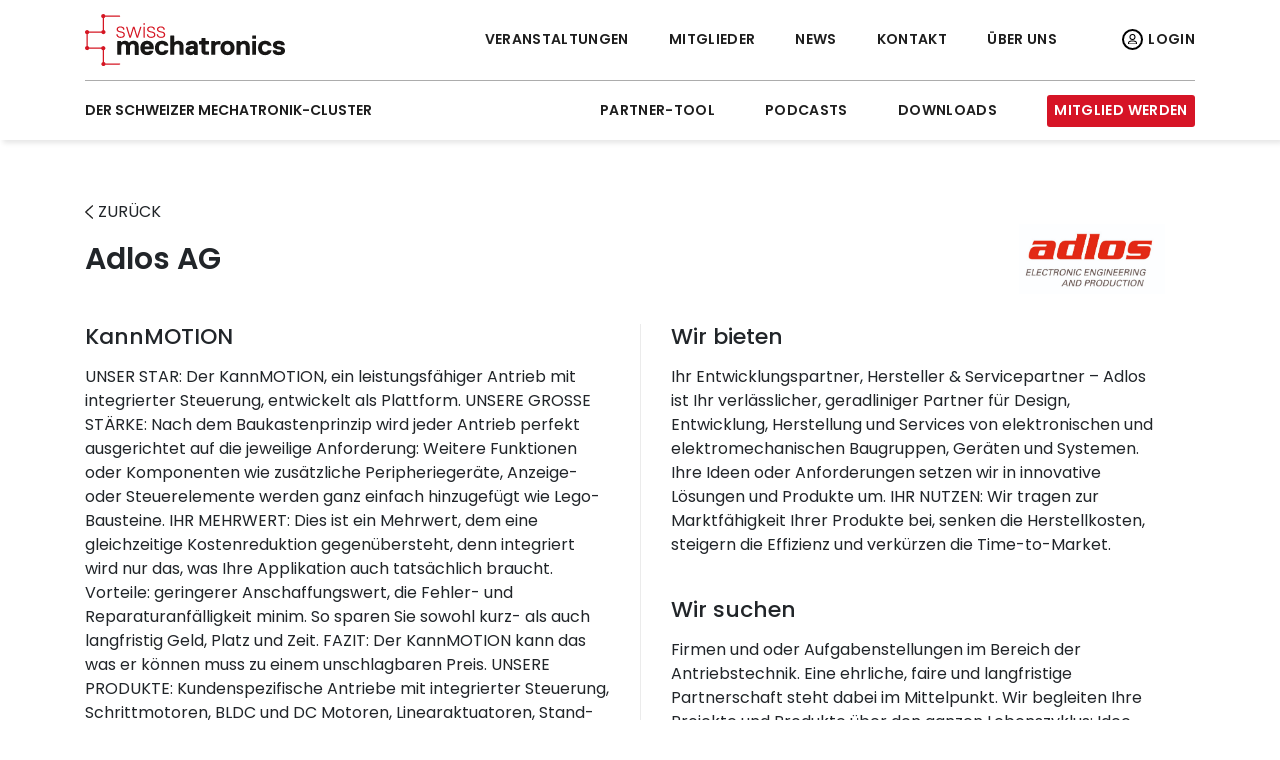

--- FILE ---
content_type: text/html;charset=utf-8
request_url: https://www.swiss-mechatronics.ch/mitglieder/detailseite/?id=17AC9F1F666
body_size: 4969
content:
<!DOCTYPE html>
<html lang="de">

 <head>
	<link rel="stylesheet" href="https://maxcdn.bootstrapcdn.com/bootstrap/4.0.0/css/bootstrap.min.css" integrity="sha384-Gn5384xqQ1aoWXA+058RXPxPg6fy4IWvTNh0E263XmFcJlSAwiGgFAW/dAiS6JXm" crossorigin="anonymous">
  
 	<!-- Title -->
  <title>Swiss Mechatronics</title>
  <!-- Required Meta Tags Always Come First -->
  
  <meta charset="utf-8">
  <meta name="viewport" content="width=device-width, initial-scale=1, shrink-to-fit=no">
  <meta http-equiv="x-ua-compatible" content="ie=edge">
  <meta name="keywords" content="">
  <meta name="description" content="">
  <meta name="Author" content="Swiss Mechatronics">
  
  
  <!-- Favicon -->
	<link rel="icon" href="/static/swissmechatronics/assets/favicon/favicon.ico" sizes="any"><!-- 32x32 ico -->
	<link rel="icon" href="/static/swissmechatronics/assets/favicon/favicon_16x16.png" sizes="any"><!-- 16x16 png -->
	<link rel="icon" href="/static/swissmechatronics/assets/favicon/favicon_32x32.png" sizes="any"><!-- 32x32 png -->
	<link rel="icon" href="/static/swissmechatronics/assets/favicon/favicon_svg.svg" type="image/svg+xml"> <!-- svg --> 
	<link rel="apple-touch-icon" href="/static/swissmechatronics/assets/favicon/apple-touch-icon.png"><!-- 180x180 apple touch icon -->
	<link rel="mask-icon" href="/static/swissmechatronics/assets/favicon/safari-pinned-tab.svg" color="#e52329"> <!-- svg safari pinned tab -->
	<meta name="msapplication-TileColor" content="#da532c">
	<meta name="theme-color" content="#ffffff">


<!-- Global site tag (gtag.js) - Google Analytics -->
<script async src="https://www.googletagmanager.com/gtag/js?id=G-7CZF9KSFTP"></script>
<script>
  window.dataLayer = window.dataLayer || [];
  function gtag(){dataLayer.push(arguments);}
  gtag('js', new Date());

  gtag('config', 'G-7CZF9KSFTP');
</script>

<link rel="stylesheet" type="text/css" href="/css/swissmechatronics/179125D33A3.css?194A6F1CFC8">
</head>
 
  <body>
    
    	<!-- Header -->
      <header>
        		<div class="col-md-12 special_12">
              
              <header>
  <div id ="head_master" onscroll="onScrollHide()" class="container-fluid header_fluid d-none d-md-block">
    <div class="row head_background">
      <div class="header_shadow" id="shadowBox" style="opacity: 0;"></div>
      <div class="head_container container">
        <div class="navbar_logo">
          <a class="logo_link" href="/">
            <img src="/pic/17936BF4E91.svg" class="header_logo"/>
          </a>
        </div>

        <div class="navbar_header" style="display: flex;">
          <nav class="navbar navbar-expand-md" style="padding: 0!important;">
            <div class="collapse navbar-collapse">
              <ul class="navbar-nav" style="display: flex;">
                <li class="nav-item">
                  <a href="/veranstaltungen/" class="nav-link"><span>VERANSTALTUNGEN</span></a>                
                </li>
                <li class="nav-item">
                  <a href="/mitglieder/" class="nav-link"><span>MITGLIEDER</span></a>
                </li>
                <li class="nav-item">
                  <a href="/news/" class="nav-link"><span>NEWS</span></a>
                </li>
                <li class="nav-item">
                  <a href="/kontakt/" class="nav-link"><span>KONTAKT</span></a>
                </li>
                <li class="nav-item">
                  <a href="/ueberuns/" class="nav-link"><span>ÜBER UNS</span></a>
                </li>
                
                  <li class="nav-item">
                    <a href="/login/" class="nav-link loginLink" style="margin-right: 0px !important;">
                      <img src="/pic/1793CC40421.svg" class="login_img" alt="">
                      <span class="nav-span">LOGIN</span> 
                    </a>
                  </li>
                
                
              </ul>
            </div>
          </nav>
        </div>
      </div>
    </div>
  </div>

  <div class="container-fluid header_fluid_mb d-md-none d-sm-block mobileNav">
    <div class="header_shadow" style="z-index:10000;"></div>
    <div class="topnav">
      <div class="navbar_logo">
        <a class="logo_link" href="/">
          <img src="/pic/17936BF4E91.svg" class="header_logo"/>
        </a>
      </div>
      <div class="" id="burgerLinks">
        <a href="/veranstaltungen" class="">VERANSTALTUNGEN</a>
        <a href="/mitglieder" class="">MITGLIEDER</a>
        <a href="/news" class="">NEWS</a>
        <a href="/kontakt" class="">KONTAKT</a>
        <a href="/ueberuns" class="">ÜBER UNS</a>
        
        <a href="/podcast" class="">PODCASTS</a>
        <a href="/mitglied-werden" class="">MITGLIED WERDEN</a>
        
        <div class="header_shadow2" style="z-index:10000;bottom:0 !important;"></div>
      </div>
      <a class="toggleLink" onclick="toggleBurgerMenu()">
        <img id="burgerImage" src="/pic/17A5683F0C8.svg">
      </a>
    </div>
  </div>

</header>

<script>
  function toggleBurgerMenu() {
    var burgerItems = document.getElementById("burgerLinks");
    var burgerMenu = document.getElementById("burgerImage");

    if (burgerItems.style.display === "block") {
      burgerItems.style.display = "none";
      burgerMenu.style.filter = "grayscale(1)";
    } else {
      burgerItems.style.display = "block";
      burgerMenu.style.filter = "grayscale(0)";
    }
  }
</script>

              <header>
  <div id="subHead_master" onscroll="onScrollHide()" class="container-fluid subHead_fluid" style="display: block;">
    <div class="subHead_shadow"></div>
    <div class="row subHead_background container">
      <div class="subHeader_container">
        <div class="row subHead d-flex">
          <span class="subHead_slogan">DER SCHWEIZER MECHATRONIK-CLUSTER</span>
          <div class="subLink_container">
            <a class="subLink" href="/partnertool/">
              <span class="subHead_link">PARTNER-TOOL</span>
            </a>
            <a class="subLink" href="/podcast/">
              <span class="subHead_link">PODCASTS</span>
            </a>
            <a href="/download" class="subLink">
              <span class="subHead_link">DOWNLOADS</span>
            </a>
            <a href ="/mitglied-werden/" class="subLink">
              <div class="member_button">
                <span class="member_link">MITGLIED WERDEN</span>
              </div>
            </a>
          </div>
        </div>
      </div>
    </div>
  </div>

</header>

<div class="container backToStart_btn">
  <div class="bts_btn d-flex justify-content-center" id="backToStart_btn" style="display: none !important;">  
    <svg class="backToStart_svg" xmlns="http://www.w3.org/2000/svg" width="40" height="40" viewBox="0 0 40 40"><defs><style>.bts1{fill:#404040;}.bts2{fill:none;stroke:#fff;stroke-linecap:round;stroke-linejoin:round;stroke-width:2px;}</style></defs><g transform="translate(-1669 -1535)"><circle class="bts1" cx="20" cy="20" r="20" transform="translate(1669 1535)"/><path class="bts2" d="M-2330.307-18272.719l8-8,8,8" transform="translate(4011.807 19832.219)"/></g></svg>
  </div>
</div>

<script>

  const button_backToStart = document.getElementById("backToStart_btn");

  window.onscroll = function() {toggleSecondHeader()};

  function toggleSecondHeader() {
    let myElement = document.getElementById("subHead_master");
    let myElement2 = document.getElementById("shadowBox");


    if (window.scrollY >= 1) {
      myElement.style.cssText = "display: none !important";
      myElement2.style.cssText = "opacity: 1";

    } else if (window.scrollY == 0) {

      myElement.style.cssText = "display: block";
      myElement2.style.cssText = "opacity: 0";
    }

    if (window.scrollY > 2000) {
      button_backToStart.style.cssText = "display: flex !important;";
    }

    else if (window.scrollY <= 2000) {
      button_backToStart.style.cssText = "display: none !important;";
    }
  }

  button_backToStart.onclick = function() {ScrollToTop()};

  function ScrollToTop() {
    window.scrollTo(0, 0);
  }

</script>
            </div>  
      </header>
      <!-- End Header -->
      
      
        
        
        
  
  <div class="container member_detail">
    <div class="d-none d-sm-block" style="margin-top: 60px; width: fit-content; width: -moz-fit-content;">
      <a onclick="goBack()" class="goBack_btn">
        <img src="/pic/17A2EDD8F4F.svg" alt="">
        <span>ZURÜCK</span>
      </a>
    </div>
        <div class="d-block d-sm-none" style="margin-top: 60px; width: fit-content; width: -moz-fit-content;padding:0 15px;">
      <a onclick="goBack()" class="goBack_btn">
        <img src="/pic/17A2EDD8F4F.svg" alt="">
        <span>ZURÜCK</span>
      </a>
    </div>
    <div class="logo_memberDetail d-flex">
      <h1>Adlos AG</h1>
      <img src="/pic/17AC9F26589.JPG"  alt="" class="d-none d-md-block">
    </div>


    <div class="clearfix" style="height: 30px;"></div>
    <div class="flex-row d-flex" style="flex-wrap:wrap;">
      <div class="col-md-12 col-lg-6 details_Links member_assets">
        <h2>KannMOTION </h2>
        <p>UNSER STAR: Der KannMOTION, ein leistungsfähiger Antrieb mit integrierter Steuerung, entwickelt als Plattform.

UNSERE GROSSE STÄRKE: Nach dem Baukastenprinzip wird jeder Antrieb perfekt ausgerichtet auf die jeweilige Anforderung: Weitere Funktionen oder Komponenten wie zusätzliche Peripheriegeräte, Anzeige- oder Steuerelemente werden ganz einfach hinzugefügt wie Lego-Bausteine.

IHR MEHRWERT: Dies ist ein Mehrwert, dem eine gleichzeitige Kostenreduktion gegenübersteht, denn integriert wird nur das, was Ihre Applikation auch tatsächlich braucht. Vorteile: geringerer Anschaffungswert, die Fehler- und Reparaturanfälligkeit minim. So sparen Sie sowohl kurz- als auch langfristig Geld, Platz und Zeit.

FAZIT: Der KannMOTION kann das was er können muss zu einem unschlagbaren Preis. 

UNSERE PRODUKTE: Kundenspezifische Antriebe mit integrierter Steuerung, Schrittmotoren, BLDC und DC Motoren, Linearaktuatoren, Stand-Alone Steuerungen, Getriebe.
</p>
        <div class="assets d-flex">
          
            <div class="col-md-6" style="padding-left: 0px;">
              <img src="/files/17C2CBB525D/Gruppenbild%202.JPG" class="" alt="">
            </div>
          
          
            <div class="col-md-6" style="padding-right: 0px;">
              <img src="/files/17C2CD652C4/IMG_2317.JPG" class="" alt="">
            </div>
          
        </div>
        
      </div>

      <div class="col-md-12 col-lg-6 details_Rechts">
        <h2>Wir bieten</h2>
        <p>Ihr Entwicklungspartner, Hersteller & Servicepartner – Adlos ist Ihr verlässlicher, geradliniger Partner für Design, Entwicklung, Herstellung und Services von elektronischen und elektromechanischen Baugruppen, Geräten und Systemen. Ihre Ideen oder Anforderungen setzen wir in innovative Lösungen und Produkte um.

IHR NUTZEN: Wir tragen zur Marktfähigkeit Ihrer Produkte bei, senken die Herstellkosten, steigern die Effizienz und verkürzen die Time-to-Market. </p><br>
        <h2>Wir suchen</h2>
        <p>Firmen und oder Aufgabenstellungen im Bereich der Antriebstechnik. Eine ehrliche, faire und langfristige Partnerschaft steht dabei im Mittelpunkt. Wir begleiten Ihre Projekte und Produkte über den ganzen Lebenszyklus: Idee, Design, Konzeption, Entwicklung, Produktion, Markteinführung und Servicemanagement.</p><br>

      </div>
    </div>
  </div>


<script>

  function goBack() {
    window.history.back();
  }

</script>
      
        
        <div class="clearfix" style="height: 50px;"></div>
<div class="container mitglieder_card">

  
    <!--Karte 1-->
    <div class="d-flex flex-row mitgliederRow_small col-lg-9 col-xl-6">
      <div class="col-md-4 center mitglieder_portrait d-none d-md-block">
        <img src="/files/17C2CB880B1/Thomas%20VOgt.jpg" class="" alt="">
      </div>
      
      <div class="col-md-4 mitglieder_kontakt" style="">
        <h3>Kontakt</h3>
        
        <div><p class="ansprechpartner">Thomas Vogt<br>Geschäftsführer<br>Adlos AG<br>Föhrenweg 14<br>9496 Balzers</p></div>
      </div>
      <div class="col-md-4 mitglieder_kontakt d-none d-sm-flex" style="">
        <div style="margin: auto 0;">
          <img src="/pic/1797AC0619D.svg" class="" alt="">
          <p>+423 263 63 63</p>
        </div>
        <div style="margin: auto 0;width:100%;">
          <img src="/pic/1797AC031CA.svg" class="" alt="">
          <p class="email_card">thomas.vogt@adlos.com</p>
        </div>
      </div>
    </div>

    <div class="col-lg-9 col-xl-6"> 
      <div class="mitglieder_shortcut_small" style="">
        <a href="tel:+423 263 63 63" class="shortcut_link d-flex d-sm-none">
          <img src="/pic/1797AC0619D.svg" class="" alt="">
        </a>
        <div class="d-block d-sm-none" style="border-left: 1px solid white; height: 34px; margin: auto 0;"></div>
        <a href="mailto:thomas.vogt@adlos.com" class="shortcut_link" style="">
          <img src="/pic/1797AC031CA.svg" class="" alt="">
        </a>
        <div style="border-left: 1px solid white; height: 34px; margin: auto 0;"></div>
        <a href="https://www.adlos.com/" target="_new" class="shortcut_link" style="">
          <img src="/pic/1797AF12A33.svg" class="" alt="">
        </a>
      </div>
    </div>
    <!--Karte 2-->
    
  

  <div style="margin-top: 60px; width: fit-content; width: -moz-fit-content;">
    <a onclick="goBack()" class="goBack_btn">
      <img src="/pic/17A2EDD8F4F.svg" alt="">
      <span>ZURÜCK</span>
    </a>
  </div>

</div>

<script>

  function goBack() {
    window.history.back();
  }

</script>
            
      
     
      
      

			<footer>
  <div class="clearfix" style="height: 100px;"></div>
<div class="d-flex col-md-12 footerOuter justify-content-center" style="flex-wrap: wrap;">

  <div class="footerInner"> 
    <div>
      <img src="/pic/17955A55A28.svg" class="" alt="">
    </div>
    <span>VEREIN SWISS MECHATRONICS</span>

    <div class="footer_contact d-none d-lg-block" style="margin-top: 30px;">
      <span>Technikumstrasse 5</span>
      <img src="/pic/1795B55FFBC.svg" class="" alt="">
      <span>CH-8400 Winterthur</span>
      <img src="/pic/1795B55FFBC.svg" class="" alt="">
      <span>Tel +41 76 409 78 29</span>
      <img src="/pic/1795B55FFBC.svg" class="" alt="">
      <span>info@swiss-mechatronics.ch</span>
    </div>

    <div class="footer_contact d-lg-none d-md-block" style="margin-top: 30px;">
      <div style="margin-bottom: 5px;">
        <span>Technikumstrasse 5</span>
      </div>
      <div style="margin-bottom: 5px;">
        <span>CH-8400 Winterthur</span>
      </div>
      <div style="margin-bottom: 5px;">
        <span>Tel +41 76 409 78 29</span>
      </div>
      <div>
        <span>info@swiss-mechatronics.ch</span>
      </div>
    </div>

  </div>


  
  <div class="container footer_low d-md-flex d-none" style="">
    <span>www.swiss-mechatronics.ch</span>
    <div class="socialMedia">
    
      <a href="https://www.linkedin.com/company/swiss-mechatronics/" class="link_socialMedia">
        <img src="/pic/1795BBB5158.svg" class="" alt="">
      </a>
    </div>
    <a href="/impressum/" class="link_impressum"><span>Impressum</span></a>
    <a href="/agb/" class="link_agb" style="margin-left: 30px;"><span>AGB</span></a>
  </div>
  
  <div class="container footer_low d-md-none d-sm-flex" style="display: flex;">
    <div class="socialMedia" style="width: 125px;">
      <a href="#" class="link_socialMedia">
        <img src="/pic/1795BBB6A49.svg" class="" alt="">
      </a>
      <a href="https://www.linkedin.com/company/swiss-mechatronics/" class="link_socialMedia">
        <img src="/pic/1795BBB5158.svg" class="" alt="">
      </a>
    </div>
    <div class="" style="margin: auto;">
      <div><a href="/impressum/" class="link_impressum" style="margin-top: 30px;"><span>Impressum</span></a></div>
      <div class="d-flex"><a href="/agb/" class="link_agb" style="margin: 10px auto 0 auto;"><span>AGB</span></a></div>
    </div>
  </div>

</div>


</footer>


			
    
    <script src="https://ajax.googleapis.com/ajax/libs/jquery/3.5.1/jquery.min.js">

  window.onscroll = function() {myFunction()};

  function myFunction() {
    let myElement = document.getElementById("subHead_master");
    let myElement2 = document.getElementById("shadowBox");
    
    if (window.scrollY >= 1) {
      myElement.style.cssText = "display: none! important";
      console.log("jj");
      myElement2.style.cssText = "opacity: 1";
      
    } else if (window.scrollY == 0) {
    
			myElement.style.cssText = "display: block! important";
      console.log("bb");
      myElement2.style.cssText = "opacity: 0";
    }
  }

</script>


    
    
  </body>
</html>


--- FILE ---
content_type: text/css;charset=utf-8
request_url: https://www.swiss-mechatronics.ch/css/swissmechatronics/179125D33A3.css?194A6F1CFC8
body_size: 8223
content:
/*Fonts START*/

/*Poppins*/
@font-face {
  font-family: 'Poppins';
  src: url('/static/swissmechatronics/assets/fonts/Poppins-Light.eot');
  src: url('/static/swissmechatronics/assets/fonts/Poppins-Light.eot?#iefix') format('embedded-opentype'),
    url('/static/swissmechatronics/assets/fonts/Poppins-Light.woff') format('woff');
  font-weight: 300;
  font-style: normal;
  font-display: swap;
}
@font-face {
  font-family: 'Poppins';
  src: url('/static/swissmechatronics/assets/fonts/Poppins-Regular.eot');
  src: url('/static/swissmechatronics/assets/fonts/Poppins-Regular.eot?#iefix') format('embedded-opentype'),
    url('/static/swissmechatronics/assets/fonts/Poppins-Regular.woff') format('woff');
  font-weight: normal;
  font-style: normal;
  font-display: swap;
}
@font-face {
  font-family: 'Poppins';
  src: url('/static/swissmechatronics/assets/fonts/Poppins-Medium.eot');
  src: url('/static/swissmechatronics/assets/fonts/Poppins-Medium.eot?#iefix') format('embedded-opentype'),
    url('/static/swissmechatronics/assets/fonts/Poppins-Medium.woff') format('woff');
  font-weight: 500;
  font-style: normal;
  font-display: swap;
}
@font-face {
  font-family: 'Poppins';
  src: url('/static/swissmechatronics/assets/fonts/Poppins-SemiBold.eot');
  src: url('/static/swissmechatronics/assets/fonts/Poppins-SemiBold.eot?#iefix') format('embedded-opentype'),
    url('/static/swissmechatronics/assets/fonts/Poppins-SemiBold.woff') format('woff');
  font-weight: 600;
  font-style: normal;
  font-display: swap;
}
@font-face {
  font-family: 'Poppins';
  src: url('/static/swissmechatronics/assets/fonts/Poppins-Bold.eot');
  src: url('/static/swissmechatronics/assets/fonts/Poppins-Bold.eot?#iefix') format('embedded-opentype'),
    url('/static/swissmechatronics/assets/fonts/Poppins-Bold.woff') format('woff');
  font-weight: bold;
  font-style: normal;
  font-display: swap;
}

/*Montserrat*/
@font-face {
  font-family: 'Montserrat';
  src: url('/static/swissmechatronics/assets/fonts/Montserrat-Regular.eot');
  src: url('/static/swissmechatronics/assets/fonts/Montserrat-Regular.eot?#iefix') format('embedded-opentype'),
    url('/static/swissmechatronics/assets/fonts/Montserrat-Regular.woff') format('woff');
  font-weight: normal;
  font-style: normal;
  font-display: swap;
}
@font-face {
  font-family: 'Montserrat';
  src: url('/static/swissmechatronics/assets/fonts/Montserrat-Medium.eot');
  src: url('/static/swissmechatronics/assets/fonts/Montserrat-Medium.eot?#iefix') format('embedded-opentype'),
    url('/static/swissmechatronics/assets/fonts/Montserrat-Medium.woff') format('woff');
  font-weight: 500;
  font-style: normal;
  font-display: swap;
}
@font-face {
  font-family: 'Montserrat';
  src: url('/static/swissmechatronics/assets/fonts/Montserrat-SemiBold.eot');
  src: url('/static/swissmechatronics/assets/fonts/Montserrat-SemiBold.eot?#iefix') format('embedded-opentype'),
    url('/static/swissmechatronics/assets/fonts/Montserrat-SemiBold.woff') format('woff');
  font-weight: 600;
  font-style: normal;
  font-display: swap;
}
/*Fonts END*/

/*Hover Effects START*/

a {
	color: inherit;
}
a:hover {
	color: inherit;
  text-decoration: none;
}
.nav-link:hover {
	color: #D61426;
  transition: .3s;
}
.nav-link:hover .login_img {
	filter: grayscale(0) brightness(1);
  transition: .3s;
}
.subLink:hover {
  text-decoration: none;
}
.subLink:hover .subHead_link {
	color: #D61426;
  transition: .3s;
}
.subLink:hover .member_link {
	color: #D61426;
}
.subLink:hover .member_button {
	background: #FFFFFF;
  transition: .3s;
  -webkit-transform: scale(1.05);
  -ms-transform: scale(1.05);
  transform: scale(1.05);
}
/*Hover Effects END*/

/*Global START*/

body {
	font-family:'Poppins','Montserrat',sans-serif;
}
.col-md-10 {
	padding-left: 0px !important;
  padding-right: 0px !important;
}
/*Global END*/

/*Header/Navigation START */
.header_fluid {
	height: 80px;
  width: 100%;
  padding: 0;
}
.head_background {
	height: 80px;
  width: 100%;
  margin: 0;
  background: #FFFFFF;
  position: fixed;
  z-index: 1000;
}
.header_shadow {
	height: 80px;
  width: 100%;
  position: absolute;
  top: 0;
  box-shadow: 3px 3px 3px rgba(0, 0, 0, 0.2);
}
.head_container {
	display: flex;
  margin: auto;
  /*padding: 0px;*/
}
.navbar_logo {
	display: flex;
  position: relative;
  z-index: 10000;
}
.header_logo {
	margin: auto 0 auto 0;
}
.navbar_header {
	margin-left: auto;
}
.navbar {
	padding: 0.5rem 0 !important;
}
.navbar-nav {

}
.navbar-item {
}
.logo_link {
	display: flex;
}
.nav-link {
  margin-right: 55px;
  font-family: 'Poppins';
  font-size: 14px;
  font-weight: 600;
  letter-spacing: 0.35px;
  color: #1f1f1f;
  /*padding: 0.5rem 0 !important;*/
  padding: 0 !important;
}
.nav-item {
	height: fit-content;
  height: -moz-fit-content;
  margin: auto;
}
.login_img {
	filter: grayscale(1) brightness(0);
}
.loginLink {
	width: 98px;
  display: flex;
}
.loginLink img {
	margin: 0 5px 0 auto;
}
.loginLink span {
	margin: auto 0;
}
.logoutLink {
	width: 84px;
  display: flex;
}
.logoutLink img {
	margin: 0 5px 0 auto;
}
.loginOut span {
	margin: auto 0;
}
.dropdown_content {
	position: absolute;
  left: -15%;
  top: -11%;
  padding: 35px 10px 15px 15px;
  display: none;
  box-shadow: 0px 22px 16px 0px rgb(0, 0, 0, 0.05);
  width: 170px;
  background: white;
  z-index: 1;
}
.dropdown-link {
	font-family: 'Poppins';
  font-size: 14px;
  font-weight: 600;
  letter-spacing: 0.35px;
  color: #1f1f1f;
}
.login_dropdown {
	position: relative;
}
.login_dropdown:hover .dropdown_content {
	display: block;
}
.dropdown-link img {
	filter: grayscale(1);
}
.dropdown-link:hover img {
	filter: grayscale(0);
}
/*Subheader*/
.subHead_fluid {
	height: 100%;
	padding: 0;
}
.subHead_shadow {
	height: 60px;
  width: 100%;
  position: absolute;
  top: 80px;
  box-shadow: 3px 3px 5px rgba(0, 0, 0, 0.1);
  z-index: 100;
}
.subHead_background {
	height: 60px;
  margin: 0 auto 0 auto
}
.subHeader_container {
	display: flex;
  border-top: 1px solid #ACACAC; 
  padding: 0;
  width: 100%;
}
.subHead {
	margin: auto 0 auto 0;
  width: 100%;
}
.subLink_container {
	display: flex;
	position: relative;
  z-index: 100;
}
.subLink {
	display: flex;
  margin: auto 0 auto 50px;
}
.subHead_link	{
  font-family: 'Poppins';
  font-size: 14px;
  font-weight: 600;
  letter-spacing: 0.35px;
  color: #1f1f1f;
}
.subHead_slogan {
  margin: auto 0;
  font-family: 'Poppins';
  font-size: 14px;
  font-weight: 600;
  color: #1f1f1f;
}
.member_button {
	display: flex;
	background: #D61426;
  height: 32px;
  width: 148px;
  border-radius: 3px;
  transition: .3s;
}
.member_link {
  margin: auto;
  font-family: 'Poppins';
  font-size: 14px;
  font-weight: 600;
  letter-spacing: 0.35px;
  color: #FFFFFF;
  transition: .3s;
}
/*Header/Navigation END*/

/*Footer START*/
.footerOuter {
	color: white;
  background-color: #212121;
  height: 350px;
}
.footerInner {
	text-align: center;
  margin-top: 40px;
  width: 100%;
}
.footerList {
	list-style-type: none;
}
.footerList li {
  float: left;
  margin: 10px;
}
.footerOuter img{
	width: 80px;
  height: auto;
  margin-bottom: 20px;
  filter: grayscale(1) brightness(4);
}
.footerOuter span {
	font-weight: 500;
  font-size: 20px;
}
.footer_contact span, .footer_low span {
	font-weight: 400;
  font-size: 16px;
}
.footer_contact img {
	width: 10px;
  height: auto;
  margin: auto 15px;
}
.footer_low img {
	width: 40px;
  height: auto;
}
.footer_low span {
	margin: auto auto auto 0;
}
.footer_low a {
	margin: auto 0;
  transition: .3s;
}
.socialMedia {
	position: absolute;
  left: 50%;
  margin-left: -20px;
  bottom: 18px;
}
.socialMedia a {
	margin: 0 10px;
}
.socialMedia img{
	margin: 0;
  transition: .3s;
}
/*Hover Effekt*/
.link_impressum:hover, .link_agb:hover {
	color: #D61426;
  transition: .3s;
}
.link_socialMedia:hover img {
	filter: grayscale(1) brightness(1.5);
  transition: .3s;
  -webkit-transform: scale(1.05);
  -ms-transform: scale(1.05);
  transform: scale(1.05);
}
/*Footer END*/

/*Hauptbild START*/
.mainBild {
	width: 100%;
  height: 400px;
  background-color: #ACACAC;
  position: relative;
}
/*Hauptbild END*/

/*Startseite START*/
.dreiDivs {
	margin: auto;
  margin-top: 30px;
}
/*Startseite END*/

/*Angebot START*/
.angebot_imgContainer {
	width: 40px;
	height: 40px;
  position: absolute;
  left: 50%;
  margin-left: -20px;
  bottom: 40px;
}
.angebot img {
	filter: grayscale(1) brightness(0);
  margin: auto;
  transition: .5s;
}
.angebot span {
	font-size: 21px;
  font-weight: 500;
}
.angebot h2 {
	font-size: 21px;
  font-weight: 500;
}
.angebot p {
	font-family: "Poppins";
  font-weight: 300;
  font-size: 14px;
  margin-top: 15px;
}
.dreiDivs_card {
	padding: 40px;
  box-shadow: 2px 5px 10px rgba(0, 0, 0, 0.2);
  height: 320px;
}
.dreiDivs_border {
	border-top: 4px solid #D61426;
	width: 60px;
  transition: .5s;
  position: absolute;
  top: 0;
  left: 0;
  margin-left: 15px;
}
/*Hover Effekt*/
	.dreiDivs_card:hover {cursor: pointer;}
  .dreiDivs_card:hover .shortCut_img {filter: grayscale(0) brightness(1); transition: .5s;}
  .dreiDivs_card:hover .dreiDivs_border{width: calc(100% - 30px); transition: .75s;}
/*Angebot Detail*/
.angebot_detail img {
	width: 100%;
}
.angebot_detail h1 {
	font-size: 22px;
  font-weight: 500;
}
.angebot_detail h2 {
  font-size: 22px;
  font-weight: 500;
}
/*Angebot END*/

/*Mitglieder START*/
/*STARTSEITE*/
.mitglieder h1, .news h1 {
	color: #FFFFFF;
	font-weight: 600;
  font-size: 26px;
  background: #D61426;
  padding: 10px 20px;
  border-radius: 2px;
  margin-bottom: 0px;
}
.mitglieder h2 {
	font-weight: 500;
  font-size: 20px;
}
.mitglieder h3 {
	font-weight: 500;
  font-size: 20px;
}
.mitglieder p {
	font-family: "Poppins";
  font-weight: 400;
  font-size: 12px;
}
.mitglieder img {
	filter: grayscale(1) brightness(0);
  margin: auto;
  transition: .5s;
}
.mitglieder span {
	font-size: 20px;
  font-weight: 400;
  font-family: 'Montserrat';
}
.member_imgContainer {
	height: 40px;
  width: 40px;
  position: absolute;
  bottom: 30px;
  left: 50%;
  margin-left: -20px;
}
.member_card {
	padding: 30px;
  box-shadow: 2px 5px 10px rgb(0 0 0 / 20%);
  height: 200px;
}
.memberCard_border {
	border-top: 4px solid #D61426;
  width: 50px;
  transition: .5s;
  position: absolute;
  top: 0;
  left: 0;
  margin-left: 15px;
}
.member_tags span {
	font-weight: 500;
}
.mitglieder_kategorie {
	text-align: center;
}
.mitglieder_kategorie p {
	font-size: 16px;
}
/*
.details_Links {
	margin: auto;
}
.details_Rechts {
	margin: auto;
}
.member_Details {
	margin: auto;
}
*/
.more_btnContainer {
	display: flex;
  position: absolute;
  bottom: 8px;
}
/*Hover Effekt*/
.member_card:hover {cursor: pointer;}
.member_card:hover .member_img {filter: grayscale(0) brightness(1); transition: .5s;}
.member_card:hover .memberCard_border {width: calc(100% - 30px); transition: .75s;}
/*SUBSEITE*/
.eventFormate a span {
	font-size:18px;
  font-weight:500;
}
#filterFont {
	display:flex;
  margin-top:30px;
  width:100%;
  background: #E0E0E0;
  padding: 20px;
  border-radius: 3px;
}
#filterLinks {
	width:100%;
  border-top:1px solid #1F1F1F;
  margin-top:20px;
}
.mitglieder_filter img {
	filter: grayscale(1) brightness(0);
  transition: .3s; 
  margin: auto 0;
}
.mitglieder_filter p {
	font-weight: 500 !important;
}
.center {
	text-align: center;
}
.mitgliederRow {
	margin-top: 25px;
  box-shadow: 2px 5px 10px rgba(0, 0, 0, 0.2);
  padding: 40px;
  height: 300px;
}
.mitglieder_card img {
	max-width: 150px;
  max-height: 150px;
  margin: auto;
}
.mitglieder_logo img {
	/*width: 150px;*/
}
.mitglieder_card h2 {
	font-size: 18px;
  font-weight: 600;
	margin: auto;
  font-family: 'Poppins';
}
.mitglieder_card h3 {
	font-size: 18px;
  font-weight: 600;
	margin: auto;
  font-family: 'Poppins';
}
.mitglieder_card h3, .mitglieder_kontakt h4, .mitglieder_kontakt h3 {
	font-size: 18px;
  font-weight: 500;
  margin-bottom: 20px;
  font-family: 'Poppins';
}
.mitglieder_logo {
	display: flex;
  flex-wrap: wrap;
}
.mitglieder_beschreibung {
	padding-left: 40px;
}
.mitglieder_beschreibung p, .mitglieder_kontakt p {
	font-size: 14px;
  font-family: 'Poppins';
}
.mitglieder_kontakt img {
	width: 30px;
  filter: grayscale(1) brightness(0);
  margin-bottom: 10px;
}
.mitglieder_kontakt {
	padding-left: 30px;
}
.mitglieder_kontakt:last-child {
	display: flex;
  flex-wrap: wrap;
  padding-top: 45px;
  padding-left: 15px;
}
.mitglieder_shortcut {
	width: 360px;
  height: 60px;
  background: #D61426;
  display: flex;
  margin: 0 40px 0 auto;
  border-radius: 0 0 2px 2px;
}
.mitglieder_shortcut a span {
	color: white;
  font-weight: 500;
  transition: .3s;
  margin: auto;
}
.mitglieder_shortcut a:first-of-type {
	display: flex;
  width: 180px;
}
.mitglieder_shortcut img {
	filter: grayscale(1) brightness(4);
  transition: .3s;
}
.shortcut_link {
	display: flex;
	width: 90px;
}
.mitgliederKategorie span {
	font-size: 34px;
  font-weight: 600;
  margin: 0 30px;
}
.search_btn {
	width: 150px;
  margin: auto;
  transition: .3s;
}
.border_animContainer {
  margin: auto; 
}
.border_anim {
	border-bottom: 4px solid #D61426;
  margin: auto;
  width: 0px;
  transition: .3s;
}
/*Hover Effekt*/
.shortcut_link:hover img {
	transition: .3s;
  -webkit-transform: scale(1.2);
  -ms-transform: scale(1.2);
  transform: scale(1.2);
}
.mitglieder_shortcut a:hover span {
	transition: .3s;
  -webkit-transform: scale(1.1);
  -ms-transform: scale(1.1);
  transform: scale(1.1);
}
.kategorie_link:hover .border_animContainer .border_anim {
	transition: .5s;
  width: 90px;
}
.search_btn:hover {
  cursor: pointer;
}
.search_btn:hover .border_animContainer .border_anim {
	transition: .5s;
  width: 90px;
}
.search_btn:active .border_animContainer .border_anim {
  width: 90px;
}
.kategorie_link:target .border_animContainer .border_anim {
  width: 90px;
}
/* Mitglieder Detailseite START*/
.member_detail h1 {
	font-size: 30px;
  font-weight: 600;
  margin: auto 0;
}
.member_detail h2 {
	font-size: 22px;
  font-weight: 500;
  margin-bottom: 15px;
}
.logo_memberDetail img {
	max-height: 70px;
  max-width: 250px;
  margin: auto 30px auto auto;
  padding:0px;
}
.details_Links {
	padding: 0 30px 0 0 !important;
}
.member_assets img {
	border-radius: 2px;
	margin-top: 30px;
	height: 200px;
  width: 100%;
  object-fit: cover;
  object-position: center;
}
.details_Rechts {
	border-left: 1px solid #EBEBEB;
  padding: 0 30px !important;
}
.details_Rechts h3:last-of-type {
	margin-top: 20px;
}
.mitgliederRow_small {
	margin-top: 25px;
  box-shadow: 2px 5px 10px rgba(0, 0, 0, 0.2);
  padding: 40px;
  height: 270px;
}
.mitglieder_shortcut_small {
	width: 170px;
  height: 60px;
  background: #D61426;
  display: flex;
  margin: 0 0 0 auto;
}
.mitglieder_shortcut_small img {
	filter: grayscale(1) brightness(4);
  transition: .3s;
}
.mitglieder_portrait img {
	width: 100%;
 	height: 100%;
  object-fit: cover;
  object-position: center;
  max-width: none;
  max-height: none;
}
.readonly_input:hover {
	cursor: inherit;
}
.readonly_input:focus {
	background-color: #e9ecef !important;
  box-shadow: none !important;
	border: 1px solid #ced4da !important;
}
.detailForm_picture img{
	width: 100%;
  height: 150px;
  object-fit: cover;
  object-position: center;
}
.yt_player {
	margin-top: 25px;
}
.yt_player iframe {
	max-height: 300px;
  width: 100%;
}
.email_card {
	max-width:180px;
  overflow:auto;
}
.email_card_2 {
	max-width:200px;
  overflow:auto;
}
.email_card_2::-webkit-scrollbar {
	width: 1px;
  height: 5px;
}
.email_card_2::-webkit-scrollbar-track {
	background: #EAEAEA; 
  border-radius: 10px;
}
.email_card_2::-webkit-scrollbar-thumb {
	background: #ACACAC;
  border-radius: 10px;
}
.email_card::-webkit-scrollbar {
	width: 1px;
  height: 5px;
}
.email_card::-webkit-scrollbar-track {
	background: #EAEAEA; 
  border-radius: 10px;
}
.email_card::-webkit-scrollbar-thumb {
	background: #ACACAC;
  border-radius: 10px;
}
/* Mitglieder Detailseite END*/
/*Mitglieder END*/

/*News Startseite START*/
.news h2 {
	font-size: 22px;
  font-weight: 600;
  margin-bottom: 1rem;
}
.news h3 {
	font-weight: 600;
  font-size: 18px;
  margin: auto;
}
.news span {
	font-family: "Montserrat";
  font-weight: 400;
  font-size: 18px;
}
.news p {
	font-weight: 400;
  font-size: 16px;
	margin: auto;
}
.news img {
	margin: auto 10px auto auto;
  filter: grayscale(1) brightness(0);
}
.newsSubHead {
	margin-bottom: 10px;
}
.newsRight {
}
.news_button span, .signup_button span, .impression_button span, .mitglieder_moreBtn span, .confirm_btn span, .download_button span {
	background: transparent;
	color: #D61426 !important;
	font-family: "Poppins";
  font-weight: 500;
  font-size: 16px;
  border: 2px solid #D61426;
  border-radius: 3px;
  padding: 7px 20px;
  transition: .3s;
}
.newsContent {
	font-size:16px;
  height: 96px;
  overflow: hidden;
}
/*Hover Effekt*/
.news_button:hover span, .signup_button:hover span, .impression_button:hover span, .mitglieder_moreBtn:hover span, .confirm_btn:hover span, .download_button:hover span {
	color: #FFFFFF !important;
  background: #D61426;
	transition: .3s;
  cursor: pointer;
}
.calendar_button:hover span {
	color: #D61426;
  transition: .3s;
}
.calendar_button:hover img {
	filter: grayscale(0) brightness(1);
  transition: .3s;
}
/*News Detail*/
.news_detail img{
	filter: grayscale(1);
  margin-right: 10px;
}
.news_detail .right_side img {
	width: 100%;
  filter: none;
  border-radius: 2px;
}
.detail_anhang span {
	font-size: 16px;
  font-weight: 500;
  color: #8F8F8F;
}
.news_intro {
	display: flex;
  flex-wrap: wrap;
  margin-top: 20px;
}
.news_intro span:first-of-type {
	width: 90%;
	font-size: 14px;
}
.news_intro span:last-of-type {
	margin-top: 10px;
	font-size: 14px;
	font-weight: 500;
  color: #8F8F8F;
  line-height: 1.7;
}
.news_intro img {
	width: 16px;
}
.goBack_btn {
  cursor: pointer;
  display: flex;
}
.goBack_btn img {
	height: 14px;
	margin: auto 5px auto 0;
}
.goBack_btn span {
	margin: auto 0;
}
.goBack_btn:hover span {
	color: #1f1f1f;
  font-weight: 600;
}
.news_detail a {
	text-decoration: underline;
}
.news_detail .open_link {
	text-decoration: none;
}
/*News Startseite END*/

/*Veranstaltungen START*/
.insideMain {
	position: absolute;
  bottom: 0;
  left: 50%;
  width: 520px;
  margin-left: -260px;
  text-align: center;
  font-size: 34px;
	background: #D61426;
	opacity: 1;
  color: white;
  border-radius: 2px 2px 0 0;
}
.outsideMain {
	display: flex;
	position: relative;
  left: 50%;
  width: 520px;
  margin-left: -260px;
  font-size: 20px;
  background: #FFFFFF;
  box-shadow: 0px 3px 6px #00000029;
  border-radius: 0 0 2px 2px;
}
.insideMain h1 {
	margin: 0;
  padding: 12px 10px;
  font-weight: 600;
  font-size: 32px;
  letter-spacing: .4px;
}
.outsideMain span {
	margin: auto; 
  padding: 5px;
}
.topBorder {
	border-top: 16px solid #D61426;
}

.eventContainer {
	flex-wrap: wrap;
  column-gap: 20px;
  row-gap: 10px;
}

/*
.eventDate {
	margin-right: auto;
}
.eventDesc {
	margin: auto;
}
*/

.events h2 {
	font-size: 30px;
  font-weight: 500;
	padding-left: 15px;
}
.calendar {
	padding-right: 10px !important;
  margin-top: 0px !important;
  filter: grayscale(1) brightness(0);
}
.events img {
	padding-right: 20px;
  margin-top: 50%; 
  transition: .3s;
}
.events span {
	font-size: 16px;
  font-weight: 600;
  transition: .3s;
}
.left_element {
	padding-right: 30px !important;
}
.right_element {
	padding-left: 30px !important;
}
.eventDate, .eventDesc {
	font-size: 14px;
  font-weight: 500;
}	
.eventDate span, .eventDesc span {
	margin: auto auto auto 5px;
}
.eventDate img, .eventDesc img {
	width: 22px;
  margin: auto;
  filter: grayscale(1) brightness(0);
}
.bildmaterial_veranstaltung {
	display: flex; 
	justify-content: space-between;
}
.bildmaterial_veranstaltung .eventPicture {
	width: 45%;
  object-fit: cover;
  object-position: center center;
}
.bildmaterial_veranstaltung .eventLogo {
	width: 45%;
}
.event_links {
	margin-top: 30px;
  display: flex;
}
.event_links img {
	filter: grayscale(1);
	transition: .3s;
}
.event_links a:first-of-type {
	margin: 0 !important;
}
.event_links a:last-of-type {
	margin: -7px 0 0 22px;
}
.event_links a:hover img {
	filter: grayscale(0);
  transition: .3s;
}
.event_block {
	margin-top: 80px;
}
.event_block:nth-child(1), .event_block:nth-child(2) {
	margin-top: 0px;
}
.event_block:last-of-type {
	margin-right: auto;
}
.bilderReihe img {
	width: 100%;
  margin-bottom: 20px;
}
.eventRaster p {
	font-size: 14px!important;
}
/*Veranstaltungen END*/

 /*Anmelde Button*/
.buttonSignup {
	border: 2px solid var(--unnamed-color-d61426);
  border: 2px solid #D61426;
  border-radius: 2px;
  opacity: 1;
  background-color: white;
  color: #D61426;
  width: 200px;
  height: 40px;
  font-size: 17px;
  margin-top: 40px;
}
.kalenderButton {
	 position: relative;
   left: 75%;
}
/**/
.break {
	margin: 100px 0;
}
.breakImg {
	padding-left: 30px;
  padding-right: 30px;
}
.break h2 {
  display: flex;
  flex-direction: row;
  width: 90%;
}        
.break h2:before, .break h2:after, .break_kategorie h2:before, .break_kategorie h2:after {
  content: "";
  flex: 1 1;
  border-bottom: 1px solid #EBEBEB;
  margin: auto;
}
.break_kategorie {
	margin: 40px 0;
}
/*Ende Veranstaltungen*/

/*Login START*/
.login h1 {
	font-size: 40px;
  font-weight: 400;
  text-align: center;
}
.login p {
	font-size: 20px;
  font-weight: 300;
  text-align: center;
}
.eye {
	margin: auto 0 auto -40px;
	cursor: pointer;
}
.eye img {
	width: 26px;
}
.pw_reset {
	border-bottom: 1px solid transparent;
}
.reset_border {
	border-bottom: 1px solid #1f1f1f;
  width: 0%;
  transition: .3s;
  margin-left: auto;
  margin-right: 0;
}
.reset_container {
	margin-top: 15px;
  text-align: center;
}
.falseLogin {
	color: red;
}

.reset_container:hover .reset_border {
	width: 100%;
  transition: .5s;
  margin-right: auto;
  margin-left: 0;
}
/*Login END*/

/*AGB START*/
.agb h2 {
	font-weight: 400;
  font-size: 26px;
  margin-bottom: 15px;
}
.agb h1 {
	font-size: 2rem;
}
/*AGB END*/

/*Banner START*/
.banner h1, .banner h2 {
	font-size: 50px;
  font-weight: 400;
  letter-spacing: 0.5px;
  margin-bottom: 13px;
}	
.banner span {
	font-size: 24px;
  font-weight: 300;
  letter-spacing: 0.5px;
}
/*Banner END*/

/*Partner-Finder START*/
/*Global*/
.form-group {
	margin: 0;
}
.form-group-anmeldung {
	margin: auto;
}
.partnerfinder_btn {
	padding: 12px 50px;
  font-size: 16px;
  font-weight: 500;
  letter-spacing: 0.5px;
  margin: auto;
  width: fit-content;
  width: -moz-fit-content;
  background: #E2E2E2;
  color: #1f1f1f;
  border: none;
  border-radius: 3px; 
}
/*** Tag Save Button START ***/
.tagSave_btn {
	height: 41px;
  margin: auto;
  border: none;
  background: transparent;
  padding: 0;
}
.tagSave_btn span {
	background: transparent;
	color: #E2E2E2;
	font-family: "Poppins";
  font-weight: 500;
  font-size: 16px;
  border: 2px solid #E2E2E2;
  border-radius: 3px;
  padding: 7px 20px;
  transition: .3s;
}
.tagSave_hover:hover span {
	color: #FFFFFF !important;
  background: #D61426;
	transition: .3s;
  cursor: pointer;
}
/*** Tag Save Button END ***/
/*Member Area*/
.eventFormate p {
	font-size: 14px;
  font-weight: 300;
}
.eventRaster {

}
.eventFormateH2Medium {
	font-size: 26px;
}
.eventFormateH2Big {
	font-size: 34px;
}
.eventFormate h3, .kontakt_form h3 {
	font-size: 18px;
  font-weight: 600;
  margin-bottom: 10px;
}
.bilderReihe {
	text-align: center;
}
.middleButton {
	position: relative;
  top: 0;
  left: 50%;
  width: 200px;
  margin-left: -100px;
  text-align: center;
  font-size: 20px;
  border: 2px solid var(--unnamed-color-d61426);
  border: 2px solid #D61426;
  border-radius: 2px;
  opacity: 1;
  background-color: white;
  color: #D61426;
}
.partnerfinder {
	flex-wrap: wrap;
}
#tag_beschreibung p {
	font-size:14px;
}
.meineTags {
	width: 100%;
}
.partnerfinder h1, .partnerfinder h2, .vorstand h2, .impressionen h2 {
	font-size: 35px;
  font-weight: normal;
  margin-top: 10px;
}
.myTags_right, .myTags_left {
	flex-wrap: wrap;
  display: flex;
  margin-top: 20px;
}
.tags {
	border: 1px solid #1f1f1f;
  border-radius: 4px;
  padding: 10px;
  margin: 0 15px 10px 0;
  display: flex;
}
.tags p {
	margin: auto;
  text-align: center;
  font-size: 12px;
  font-weight: 400;
}	
.tag_info {
	display: none;
	position: absolute;
  bottom: 0;
  margin-top: 20px;
}
.tag_info span {
	font-size: 14px !important;
  font-weight: 400 !important;
}
.tag_info span:first-of-type {
	margin: auto 5px auto 10px;
}
.tag_info span:last-of-type {
	margin: auto;
}
.tags:hover {
	cursor: pointer;
}
.tagsVerwalten_container span, .meineSuchen_container span {
	font-size: 18px;
  font-weight: 500;
}
.tagsVerwalten_container {
	min-height: 300px;
  height: 100%;
}
.arrow_holder, .arrow_holder2 {
	width: 60px;
  margin: auto;
  visibility: visible;
}
.arrow_holder img:first-of-type {
	width: 100%;
  filter: grayscale(1) brightness(1);
}
.arrow_holder img:last-of-type {
	width: 100%;
}
.arrow_holder2 img:first-of-type {
	width: 100%;
}
.arrow_holder2 img:last-of-type {
	width: 100%;
  filter: grayscale(1) brightness(1);
}
.arrow_left {
	margin-top: 5px;
}
.confirm_btn {
	margin: auto;
  height: 33px;
}
.search_start img:first-of-type {
	position: absolute;
  left: 137px;
  top: -1px;
}
.search_start img:last-of-type {
	transform: scale(-1);
  position: absolute;
  right: 140px;
  bottom: 6px;
}
/*Search Steps*/
.progress_container {
	display: flex;
}
.progress_container img {
	width: 36px;
  height: auto;
  margin-left: auto;
}
.progress_field {
	display: flex;
  border: 1px solid #ACACAC;
  height: 69px;
  background: #EBEBEB;
  max-width: 32%;
  padding: 0;
}
.step2 {
	margin: 0 auto;
}
.progress_field span {
	color: #1f1f1f;
	font-size: 20px;
  font-weight: normal;
	margin: auto auto auto 20px;
}
.searchStep1_container, .tagsVerwalten_container, .meineSuchen_container {
	padding: 50px 40px 40px 40px;
  background: #F6F6F6;
}
.suchenListe_container {
	padding: 20px 30px;
  margin-top: 25px;
  background: #F6F6F6;
}
.suchenListe_container span {
	font-size: 18px;
  font-weight: 600;
}
.suchenListe_container p {
	font-size: 16px;
  font-weight: 300;
  margin-bottom: 0;
}
.suchenListe_border {
	border-top: 5px solid #D61426;
  width: 150px;
  position: absolute;
  top: 0;
  left: 0;
  transition: .5s;
}
.project_title {
	padding: 0 10px;
	height: 50px;
  width: 100%;
  font-size: 18px;
  border-radius: 3px;
  border: 1px solid #1f1f1f;
}
.project_title::placeholer {
}
.searchStep1_container p {
	font-weight: 300;
  margin-top: 20px;
}
.searchStep1_container img {
	margin: auto;
  width: 60px;
  height: auto;
  filter: grayscale(1) brightness(0);
}
.step1_link, .step2_link {
	width: 100%;
  display: flex;
}
/* Hover Effekt */
.suchenListe_container:hover .suchenListe_border {
	width: 100%;
  transition: 1s;
}
/* Partner Accept/Decline */
.mitglieder_swipe {
	width: 360px;
  height: 60px;
  background: #ACACAC;
  display: flex;
  margin: 0 40px 0 auto;
}
.mitglieder_swipe img {
	filter: grayscale(1) brightness(4);
  transition: .3s;
}
.mitglieder_swipe > .swipe_more {
	width: 180px;
  display: flex;
  background: #d61426;
}
.mitglieder_swipe > .swipe_more span {
	margin: auto;
  font-size: 16px;
  font-weight: 500;
  color: #FFFFFF;
  transition: .3s;
}
.swipe_more:hover span {
	transition: .3s;
  -webkit-transform: scale(1.1);
  -ms-transform: scale(1.1);
  transform: scale(1.1);
}
.swipe_link {
	display: flex;
  width: 90px;
  height: 60px;
  background-color: #ACACAC;
}
.swipe_link span {
	margin: auto;
}
/* Hover Effekt */
.swipe_link:hover {
	cursor: pointer;
  background-color: #7B7B7B;
}
.swipe_link:hover img {
	 transition: .3s;
  -webkit-transform: scale(1.1);
  -ms-transform: scale(1.1);
  transform: scale(1.1);
}
/*Partner Detail*/
.search_tools {
	display: flex;
  margin-top: 20px;
}
.search_tools img {
	margin: auto;
  filter: grayscale(1) brightness(1);
  transition: .3s;
}
.linkCopied {
	filter: none !important;
  position: absolute;
  left: -85px;
  bottom: -50px;
  opacity: 0;
}
/*Hover Effekt*/
.tools_link {
	cursor: pointer;
}
.tools_link:hover img {
	filter: grayscale(0) brightness(1);
  transition: .3s;
}
/*Partner-Finder END*/

/*Kontakt START*/
.kontakt_adresse p {
	font-size: 15px;
  line-height: 1.5;
  font-weight: 400;
}
.kontakt_adresse span {
	font-size: 20px;
  font-weight: 500;
  color: #D61426; 
}
.gMap {
	width: 100%;
  height: 400px;
}
/*Kontakt END*/

/*Über uns START*/
.vorstand h3 {
	font-size: 20px;
  font-weight: 500;
  color: #1f1f1f;
  margin-bottom: 20px;
}
.vorstand_karte {
	margin-top: 25px;
  box-shadow: 2px 5px 10px rgba(0, 0, 0, 0.2);
  padding: 40px;
  height: 270px;
	width: 450px;
}
.vorstand_karte img {
	width: 100%;
  max-width: 150px;
  height: 100%;
  max-height: 200px;
  object-fit: cover;
  object-position: center center;
}
.vorstand_karte p {
	font-size: 14px;
  font-weight: 500;
}
.vorstand_logo {
	position: relative;
}
.vorstand_logo img {
	max-width: 150px;
  height: auto;
  position: absolute;
  bottom: 0;
  object-fit: scale-down;
  max-height: 100px;
}
.ueberUns_shortcut {
	width: 90px !important;
  margin-left: 325px !important;
}
.vorstandImg {
	display: block;
}
.vorstand_logo {
	padding-left: 30px;
}
/*Über uns END*/

/*Downloadbereich START*/
.downloadbereich span {
	margin: auto 15px auto 0;
  font-size: 18px;
  font-weight: 500;
  color: #A0A0A0;
  transition: .3s;
}
.downloadbereich img {
	width: 20px;
  filter: grayscale(1) opacity(0.5);
  transition: .3s;
  margin-bottom: auto;
}
.downloadbereich a:hover span {
	color: #D61426;
  transition: .3s;
}
.downloadbereich a:hover img {
  filter: grayscale(0) opacity(1);
  transition: .3s;
}
.downloadbereich p {
	font-size: 20px;
  font-weight: 500;
  margin-bottom: 10px;
}
.downloadbereich h1 {
	font-size: 35px;
  font-weight: 400;
  margin: 10px 0 8px;
}
.dl_ueberschrift {
	font-size: 16px !important;
  font-weight: 400 !important;
}
.dl_link {
	margin-top: 5px;
  width: fit-content;
  width: -moz-fit-content;
}
/*Downloadbereich END*/

/* Podcastbereich START */
.podcast h1 {
	font-weight: 500;
}

.podcast p {
	font-weight: 300;
  font-size: 18px;
}
/* Podacstbereich END */

/*Vimeo Frame START*/
.vimeo_frame {
	min-height: 50vh;
}
.vimeo_frame iframe {
	width: 100%;
  aspect-ratio: 16/9;
}
.vimeo_frame__container {
  display: flex;
  flex-flow: row;
  flex-wrap: wrap;
}
.vimeo_frame__container__entry {
	padding: 10px!important;
}
.vimeo_frame h1 {
	margin-bottom: 10px;
}
.vimeo_frame p {
	font-size: 22px;
}
/*Vimeo Frame END*/

/*Formulare START*/
/*Login*/
.form-control {
	height: 45px;
}
.login input {
	border-radius: 3px;
  border-color: #707070;
  color: #1f1f1f;
}
.login input:focus {
	border-style: solid;
  border-color: #707070;
  background-color: white;
  box-shadow: 0 0 2px gray;
}
.form-control::placeholder {
	color: #ACACAC;
}
.anmelden, .submitForm {
	padding: 12px 50px;
  font-size: 16px;
  font-weight: 500;
  letter-spacing: 0.5px;
  margin: 10px auto 0 auto;
  width: fit-content;
  width: -moz-fit-content;
  background: #E2E2E2;
  color: #1f1f1f;
}
.anmelden:focus, .partnerfinder_btn:focus {
	outline: none;
  box-shadow: none;
}
/*Kontakt*/
.kontakt_form input, .kontakt_form textarea, .mitglied_form input, .mitglied_form textarea, .mitglied_form select, .veranstaltung_form input, .veranstaltung_form textarea {
	border-radius: 3px;
  border-color: #707070; 
  color: #1f1f1f;
}
.kontakt_form input:focus, .kontakt_form textarea:focus, .mitglied_form input:focus, .mitglied_form textarea:focus, .mitglied_form select:focus, .veranstaltung_form input:focus, .veranstaltung_form textarea:focus, .detail_form input:focus, .detail_form textarea:focus {
	border-style: solid;
  border-color: #707070;
  background-color: white;
  box-shadow: 0 0 2px gray;
}
.form_input {
	margin-bottom: 20px;
}
.formSubmit_btn {
	width: 100%;
}
/*Mitglied werden*/
.dropdown_arrow {
	margin: 14px 0 0 -34px;
}
.dropdown_arrow img {
	width: 20px;
  filter: brightness(4);
}
.select_box select {
	appearance: none;
}
.mitglied_form table {
	font-size: 14px;
}
.mitglieder_beitraege {
	display: block;
}
.member_sub h1 {
	font-size: 35px;
  font-weight: normal;
  margin-top: 10px;
}
/*Veranstaltung anmelden*/
.veranstaltung_form a {
	color: #1f1f1f;
  transition: .3s;
  text-decoration: underline;
}
.veranstaltung_form a:hover {
	color: #D61426;
  transition: .3s;
  text-decoration: underline;
}
.event_form[data-form-hide="true"] {
	display: none;
}
.externalRegistrationLink {
	display: block;
  margin-bottom: 20px;
  font-size: 1.125rem;
  width: fit-content;
  width: -moz-fit-content;
}
/*Formulare END*/
/*BackToStart Button*/
.backToStart_svg {
	border-radius: 50px;
  transition: .3s;
}
.bts_btn {
	position: fixed;
  top: 78%;
  right: 3%;
  width: 60px;
  z-index: 1000;
}
.bts_btn:hover {
	cursor: pointer;
}
.bts_btn:hover .backToStart_svg {
	transform: scale(1.05);
  box-shadow: 0 5px 10px rgba(0, 0, 0, 0.15);
  transition: .3s;
}
html {
	scroll-behavior: smooth;
}
.special_12 {
	padding: 0px !important;
}

/*Impressionen START*/
.impressionen span {
	font-size: 20px;
  color: #ACACAC;
}
.impressionen img {
	width: 100%;
	height: 100%;
  object-fit: cover;
  object-position: center;
}
.impression_picture {
	margin-bottom: 20px;
}
/*Impressionen END*/

/*Mobile Burger Menu START*/
.header_fluid_mb {
	height: 81px;
  width: 100%;
  padding: 0;
}
.mobileNav .toggleLink img {
	filter: grayscale(1);
  width: 33px;
}
.mobileNav .toggleLink {
	position: absolute;
  right: 1%;
  top: 20%;
  z-index: 10000;
}
.topnav {
	/*overflow: hidden;*/
}
.topnav #burgerLinks {
	display: none;
  position: relative;
  z-index: 100000;
  background: white;
}
.topnav a {
	padding: 14px 30px;
  font-size: 15px;
  display: block;
  text-decoration: none;
  font-weight: 500;
}
.header_shadow2 {
	height: 10px;
	width: 100%;
	position: absolute;
	bottom: 0;
	box-shadow: 3px 3px 3px rgba(0, 0, 0, 0.2);
}
.topnav #burgerLinks a:first-of-type {
	padding-top: 20px;
}
.topnav #burgerLinks a:last-of-type {
	padding-bottom: 25px;
}
/*Mobile Burger Menu END*/
/*MOBILE Breakpoint*/
@media screen and (max-width: 375px) {
.c100{height: 60px !important;}.c80{height:40px!important;}.c60{height:30px!important;}.c50{height:30px!important;}.break{margin:80px 0;}.p30_mobile{padding:0 30px!important;}
.insideMain, .outsideMain{width:100%;margin:0;left:0;}.insideMain h1{font-size: 22px;}.outsideMain{font-size: 16px;}
#subHead_master{display: none!important;}
.mainBild{height:200px;}
.vorstand_karte{width:100%;}
.footerOuter{height: 480px;}.socialMedia{bottom:105px;}
.left_element, .right_element{padding:0 15px!important;}
.mitglieder h2{font-size:16px;}.mitglieder span{font-size:19px;}.mitglieder h1{font-size:25px;}
.event_block{margin-bottom:60px;}.event_block:last-child{margin-bottom:0px!important;}
.eventIcon:first-child{margin:0;}.eventIcon:last-child{margin:0;}
.events h2{font-size:22px;}.eventRaster{margin-bottom:30px;}.eventRaster:last-child{margin-bottom:0px!important;}
.news_entries{margin-bottom:60px;}.news_entries:last-child{margin-bottom:0px!important;}.news_detail .right_side img:first-child{margin-top:40px;}
.kontakt h2{padding:0 15px;}.contact_form{margin-top:40px;}
.event_form{margin-top:50px;}.event_detail h2{font-size:28px!important;}.eventFormate p{font-size:18px;}
.vorstand_karte{height:200px!important;padding:30px!important;}.vorstand_karte img{max-width:100px;max-height:150px;}.vorstand_karte img{max-width:100px;}.vorstand_karte p {font-size:14px!important;}.ueberUns_shortcut{margin-left:auto!important;}
.vorstandImg{display: none!important;}.vorstand_logo{padding-left:0px;}
.mitglieder_beitraege{display:none;}.mitglieder_beitraege2{display:none;}.member_form{margin-top:40px;}
.details_Rechts{margin-top:40px;border-left:none;padding:0px!important;}.details_Rechts h3:last-of-type{margin-top:0px;}.details_Links{padding:0px!important;}.logo_memberDetail{padding-left:15px;}
.mitglieder_kontakt{padding-left:15px;}.mitglieder_shortcut_small{width:255px;}
.newsContent{font-size:13px;}.eventDate span, .eventDesc span{font-size:12px;}
.downloadbereich h1{font-size:28px;font-weight:500;}
.mitglieder_shortcut{margin: -5px -32px;transform:scale(0.82);}
.suchenListe_container span{font-size: 14px;}.suchenListe_container p{font-size:12px;}
.progress_field span{font-size:10px;margin:auto;}.progress_field{height:50px;}
.partnerfinder h1, .partnerfinder h2, .vorstand h2, .impressionen h2{font-size:30px;}
.tags p{font-size:10px;}#tag_beschreibung p{font-size:12px;}.arrow_holder, .arrow_holder2{visibility:hidden;}.tagsVerwalten_container{padding:20px 15px;}.searchStart_para p{font-size:16px;}
.banner h1, .banner h2{font-size:30px;font-weight:500;}.banner span{font-size:20px;}.meineSuchen_container{padding:30px 0;}.tag_info{position:relative;margin-top:5px;}
.suchenListe_container{padding:20px 15px;}
.login p{font-size: 18px;}
}
@media screen and (max-width: 576px) {
.c100{height: 60px !important;}.c80{height:40px!important;}.c60{height:30px!important;}.c50{height:30px!important;}.break{margin:80px 0;}.p30_mobile{padding:0 30px!important;}
.insideMain, .outsideMain{width:100%;margin:0;left:0;}.insideMain h1{font-size: 22px;}.outsideMain{font-size: 16px;}
#subHead_master{display: none!important;}
.mainBild{height:200px;}
.vorstand_karte{width:100%;}
.footerOuter{height: 480px;}.socialMedia{bottom:105px;}
.left_element, .right_element{padding:0 15px!important;}
.mitglieder h2{font-size:16px;}.mitglieder span{font-size:19px;}.mitglieder h1{font-size:25px;}
.event_block{margin-bottom:60px;}.event_block:last-child{margin-bottom:0px!important;}
.eventIcon:first-child{margin:0;}.eventIcon:last-child{margin:0;}.eventIcon{margin-bottom:5px!important;}
.events h2{font-size:22px;}.eventRaster{margin-bottom:30px;}.eventRaster:last-child{margin-bottom:0px!important;}
.news_entries{margin-bottom:60px;}.news_entries:last-child{margin-bottom:0px!important;}.news_detail .right_side img:first-child{margin-top:40px;}
.kontakt h2{padding:0 15px;}.contact_form{margin-top:40px;}
.event_form{margin-top:50px;}.event_detail h2{font-size:28px!important;}.eventFormate p{font-size:18px;}
.vorstand_karte{height:225px;}.vorstand_karte img{max-width:100px;max-height:150px;}.vorstand_karte img{max-width:100px;}.vorstand_karte p {font-size:12px;}.ueberUns_shortcut{margin-left:auto!important;}
.mitglieder_beitraege{display:none;}.mitglieder_beitraege2{display:none;}.member_form{margin-top:40px;}
.details_Rechts{margin-top:40px;border-left:none;padding:0 15px!important;}.details_Rechts h3:last-of-type{margin-top:0px;}.details_Links{padding:0 15px!important;}.logo_memberDetail{padding-left:15px;}
.mitglieder_kontakt{padding-left:15px;}.mitglieder_shortcut_small{width:255px;}
.newsContent{font-size:13px;}.eventDate span, .eventDesc span{font-size:12px;}
.mitglieder_kontakt p{font-size:14px;}.mitgliederKategorie span{font-size:22px;}
.suchenListe_container span{font-size: 14px;}.suchenListe_container p{font-size:12px;}
.progress_field span{font-size:10px;margin:auto;}.progress_field{height:50px;}
.partnerfinder h1, .partnerfinder h2, .vorstand h2, .impressionen h2{font-size:30px;}
.tags p{font-size:10px;}#tag_beschreibung p{font-size:12px;}.arrow_holder, .arrow_holder2{visibility:hidden;}.tagsVerwalten_container{padding:20px 15px;}.searchStart_para p{font-size:16px;}
.banner h1, .banner h2{font-size:30px;font-weight:500;}.banner span{font-size:20px;}.meineSuchen_container{padding:30px 0;}.tag_info{position:relative;margin-top:5px;}
.suchenListe_container{padding:20px 15px;}
.agb h1{font-size:20px;font-weight:600;}.agb h2{font-size:16px;font-weight:600;}
.eventFormateH2Medium{font-size: 22px;}
}
@media screen and (min-width: 576px) and (max-width: 768px) {
.c100{height: 60px !important;}.c80{height:40px!important;}.c60{height:30px!important;}.c50{height:30px!important;}.break{margin:80px 0;}
#subHead_master{display: none!important;}
.mainBild{height:200px;}
.insideMain, .outsideMain{width: 300px; margin-left: -150px;}.insideMain h1{font-size: 22px;}.outsideMain{font-size: 16px;}.longVersion{width:400px!important;margin-left:-200px!important;}
.vorstand_karte{width:450px;}
.footerOuter{height: 480px;}.socialMedia{bottom:105px;}
.left_element, .right_element{padding:0 15px!important;}
.event_block{margin-bottom:60px;}.event_block:last-child{margin-bottom:0px!important;}
.eventRaster{margin-bottom:30px;}.eventRaster:last-child{margin-bottom:0px!important;}
.impression_picture:last-child{margin-bottom: 0px;}
.news_entries{margin-bottom:60px;}.news_entries:last-child{margin-bottom:0px!important;}.news_detail .right_side img:first-child{margin-top:40px;}
.kontakt h2{padding:0 15px;}.contact_form{margin-top:60px;}
.event_form{margin-top:50px;}.event_detail h2{font-size:28px!important;}.eventFormate p{font-size:18px;}
.angebot_detail img{width:100%;}
.mitglieder_beitraege{display:none;}.mitglied_form table{font-size:12px;}.mitglieder_beitraege2{display:none;}.member_form{margin-top:40px;}
.details_Rechts{margin-top:40px;border-left:none;padding:0!important;}.details_Rechts h3:last-of-type{margin-top:0px;}.details_Links{padding:0!important;}.logo_memberDetail{padding-left:0px;}
.mitglieder_kontakt{padding-left:15px;}.mitglieder_kontakt p{font-size:12px;}.ansprechpartner{font-size:14px!important;}
.mitglieder_kontakt p{font-size:14px;}
.suchenListe_container span{font-size: 14px;}.suchenListe_container p{font-size:12px;}
.progress_field span{font-size:12px;margin:auto;}.progress_field{height:50px;}
.partnerfinder h1, .partnerfinder h2, .vorstand h2, .impressionen h2{font-size:30px;}
.tags p{font-size:10px;}#tag_beschreibung p{font-size:12px;}.arrow_holder, .arrow_holder2{visibility:hidden;}.tagsVerwalten_container{padding:20px 15px;}.searchStart_para p{font-size:16px;}
.banner h1, .banner h2{font-size:30px;font-weight:500;}.banner span{font-size:20px;}.meineSuchen_container{padding:30px 0;}.tag_info{position:relative;margin-top:5px;}
.suchenListe_container{padding:20px 15px;}
.eventFormateH2Medium{font-size: 22px;}
}
/*TABLET Breaktpoint*/
@media screen and (min-width: 768px) and (max-width: 992px) {
.c100{height: 60px !important;}
/*.col-md-12 {padding: 0 !important;}*/
.nav-link{margin-right:25px;font-size:10px;}.dropdown-link{font-size:10px;}
.subLink_container{margin:0 0 0 auto;}
.subLink{margin: auto 0 auto 20px;}
.header_logo{width:150px;}
.subHead_link{font-size:10px;}
.subHead_slogan{font-size:10px;}
.member_link{font-size:10px;}.member_button{width: 105px;height:25px;}
.mainBild{height:200px;}
#subHead_master{display: block !important;}
.insideMain, .outsideMain{width: 300px; margin-left: -150px;}.insideMain h1{font-size: 22px;}.outsideMain{font-size: 16px;}.longVersion{width:400px!important;margin-left:-200px!important;}
.ueberUns p{font-size: 14px;}
.loginLink, .logoutLink{width: 69px;}
.footerOuter{height:400px;}.socialMedia{bottom:18px;}
.news h2{margin-bottom:10px;}.news_entries{margin-bottom:60px;}.news_entries:last-child{margin-bottom:0px!important;}
.angebot span{font-size:14px;font-weight:600;}.angebot p{font-size:12px;}.dreiDivs_card{padding:30px;}
.left_element, .right_element{padding:0px!important;}
.event_block{margin-bottom:60px;}.event_block:last-child{margin-bottom:0px!important;}
.events h2{padding-left: 0px;}.eventRaster{margin-bottom:30px;}.eventRaster:last-child{margin-bottom:0px!important;}
.mitglieder_kategorie p{font-size:12px!important;}
.kontakt h2{padding:0 15px;}.contact_form{margin-top:40px;}.gMap{height:300px;}
.event_form{margin-top:50px;}.event_detail h2{font-size:28px!important;}.eventFormate p{font-size:14px;}
.angebot_detail img{width:50%;}
.mitglieder_beitraege{display:block;}.mitglied_form table{font-size:12px;}.mitglieder_beitraege2{display:none;}.member_form{margin-top:40px;}
.details_Rechts{margin-top:40px;border-left:none;padding:0px!important;}.details_Rechts h3:last-of-type{margin-top:0px;}.details_Links{padding:0px!important;}
.mitglieder_card h2{font-size:14px;}.mitglieder_card h3{font-size:14px;}
.suchenListe_container span{font-size: 16px;}.suchenListe_container p{font-size:14px;}
.progress_container img{width:24px;}.progress_field span{font-size:12px;}.progress_field{height:50px;}
.partnerfinder h1, .partnerfinder h2, .vorstand h2, .impressionen h2{font-size:30px;}
.tags p{font-size:12px;}.search_start img:first-of-type{left:-11px;top:43px;}.search_start img:last-of-type{right:-9px;bottom:50px;}.arrow_holder2{visibility:hidden;}
.suchenListe_container{padding:20px 15px;}
}
@media screen and (min-width: 992px) and (max-width: 1200px) {
/*.col-md-12 {padding: 0 !important;}*/
.subLink_container{margin:0 0 0 3%;}
.subLink{margin: auto 0 auto 50px;}
.header_logo{width:200px;}
.nav-link{margin-right:35px;font-size:12px;}.dropdown-link{font-size:12px;}
.subHead_link{font-size:12px;}
.subHead_slogan{font-size:12px;}
.mainBild{height:300px;}
.member_link{font-size:14px;}.member_button{width: 148px;height:32px;}
.insideMain, .outsideMain{width: 520px; margin-left: -260px;}.insideMain h1{font-size: 32px;}.outsideMain{font-size: 20px;}
.loginLink, .logoutLink{width: 86px;}
.footerOuter{height: 350px;}
.news h2{margin-bottom: 1rem;}
.mitglieder h2{font-size:18px;}
.mitglieder_kategorie p{font-size:12px!important;}
.kontakt h2{padding:0 15px;}.gMap{height:300px;}.kontakt_adresse p{font-size:14px;}
.mitglieder_beitraege{display:none;}.mitglieder_beitraege2{display:block;}
.email_card{max-width:180px;}
.progress_container img{width:30px;}.progress_field span{font-size:18px;}.search_start img:first-of-type{left:39px;top:9px;}.search_start img:last-of-type{right:42px;bottom:16px;}
.suchenListe_container{padding:20px 15px;}
}
/*DESKTOP_1 Breakpoint*/
@media screen and (min-width: 1200px) and (max-width: 1420px) {
/*.col-md-12 {padding: 0 !important;}*/
.subLink_container{margin: 0 0 0 auto !important;}
.nav-link{margin-right:40px;font-size:14px;}.dropdown-link{font-size:14px;}
.subHead_link{font-size:14px;}
.subHead_slogan{font-size:14px;}
.mainBild{height:350px;}
.loginLink, .logoutLink{width: 98px;}
.mitglieder h2{font-size:16px;}.member_card{height:220px;}
.mitglieder_kontakt p{font-size: 12px;}
.mitglieder_kategorie p{font-size:14px!important;}
.kontakt h2{padding:0 15px;}.kontakt_adresse p{font-size:14px;}
.mitglieder_beitraege{display:none;}.mitglieder_beitraege2{display:block;}
.email_card{max-width:140px;}
.mitglieder_beschreibung p, .mitglieder_kontakt p{font-size:12px;}.mitglieder_card h3, .mitglieder_kontakt h4{font-size:16px;}
.mitglieder_portrait img{max-height:170px;}
.search_start img:first-of-type{left:77px;top:-1px;}.search_start img:last-of-type{right:80px;bottom:6px;}
.suchenListe_container{padding:20px 15px;}
.mitglieder_card h2{font-size:16px}
}
/*DESKTOP_2 Breakpoint*/
@media screen and (min-width: 1420px) {
.container {max-width:1400px;}
.col-md-12 {padding:0;}
.subLink_container{margin: 0 0 0 auto !important;}
.events h2{padding-left:0px;}.event_detail h2{padding:0px!important;}.member_sub h1{padding:0px!important;}
.mitglieder_beitraege{display:block;}.mitglieder_beitraege2{display:none;}
.email_card{max-width:180px;}
.tags p{font-size:14px;}
.suchenListe_container{padding:20px 30px;}
}



--- FILE ---
content_type: image/svg+xml
request_url: https://www.swiss-mechatronics.ch/pic/17A5683F0C8.svg
body_size: 397
content:
<svg xmlns="http://www.w3.org/2000/svg" width="24" height="16.8" viewBox="0 0 24 16.8">
  <g id="menu" transform="translate(-64 -160)">
    <path id="Path_165" data-name="Path 165" d="M64,160H88v2.4H64Z" fill="#d61426"/>
    <path id="Path_166" data-name="Path 166" d="M64,352H88v2.4H64Z" transform="translate(0 -184.8)" fill="#d61426"/>
    <path id="Path_167" data-name="Path 167" d="M64,544H88v2.4H64Z" transform="translate(0 -369.6)" fill="#d61426"/>
  </g>
</svg>


--- FILE ---
content_type: image/svg+xml
request_url: https://www.swiss-mechatronics.ch/pic/17A2EDD8F4F.svg
body_size: 207
content:
<svg xmlns="http://www.w3.org/2000/svg" width="13.096" height="24" viewBox="0 0 13.096 24">
  <path id="chevron-left" d="M205.021,34.85l-1.55-1.55L192.246,44.525a1.1,1.1,0,0,0,0,1.55L203.471,57.3l1.55-1.55L194.573,45.3Z" transform="translate(-191.925 -33.3)" fill="#1f1f1f"/>
</svg>


--- FILE ---
content_type: image/svg+xml
request_url: https://www.swiss-mechatronics.ch/pic/1793CC40421.svg
body_size: 989
content:
<svg xmlns="http://www.w3.org/2000/svg" width="21" height="21" viewBox="0 0 21 21">
  <g id="login_red" transform="translate(-1482 -30)">
    <g id="Ellipse_16" data-name="Ellipse 16" transform="translate(1482 30)" fill="none" stroke="#d61426" stroke-width="2">
      <circle cx="10.5" cy="10.5" r="10.5" stroke="none"/>
      <circle cx="10.5" cy="10.5" r="9.5" fill="none"/>
    </g>
    <g id="user" transform="translate(1392 -29)">
      <path id="Path_1" data-name="Path 1" d="M195,70a3,3,0,1,0-3-3A3,3,0,0,0,195,70Zm0-5a2,2,0,1,1-2,2A2,2,0,0,1,195,65Z" transform="translate(-94.5)" fill="#d61426"/>
      <path id="Path_2" data-name="Path 2" d="M104.355,481.034c-.691-.7-1.952-1.034-3.855-1.034s-3.164.337-3.855,1.034A2.564,2.564,0,0,0,96,483v.25a.251.251,0,0,0,.25.25h8.5a.251.251,0,0,0,.25-.25V483A2.564,2.564,0,0,0,104.355,481.034ZM97,483a1.635,1.635,0,0,1,.355-1.261,2.185,2.185,0,0,1,.969-.5,10.158,10.158,0,0,1,4.353,0,2.185,2.185,0,0,1,.969.5A1.635,1.635,0,0,1,104,483Z" transform="translate(0 -409.5)" fill="#d61426"/>
    </g>
  </g>
</svg>


--- FILE ---
content_type: image/svg+xml
request_url: https://www.swiss-mechatronics.ch/pic/1797AC0619D.svg
body_size: 1243
content:
<svg xmlns="http://www.w3.org/2000/svg" width="28" height="28" viewBox="0 0 28 28">
  <path id="telephone" d="M22.831,28a17.394,17.394,0,0,1-7.845-2.089A28.828,28.828,0,0,1,7.81,20.62a28.838,28.838,0,0,1-5.288-7.178A17.4,17.4,0,0,1,.435,5.6c0-1.607,1.5-3.16,2.143-3.752C3.5,1,4.961,0,6.02,0A3.188,3.188,0,0,1,7.962,1.083,18.47,18.47,0,0,1,9.9,3.245c.4.52,2.424,3.179,2.424,4.455,0,1.046-1.183,1.773-2.436,2.543a14.16,14.16,0,0,0-1.347.895c-.386.309-.455.473-.467.509a18.526,18.526,0,0,0,8.707,8.7c.03-.009.193-.074.509-.467a14.144,14.144,0,0,0,.9-1.346c.77-1.252,1.5-2.435,2.545-2.435,1.276,0,3.937,2.018,4.458,2.422a18.475,18.475,0,0,1,2.163,1.936A3.185,3.185,0,0,1,28.435,22.4c0,1.058-1,2.519-1.848,3.448C25.994,26.5,24.44,28,22.831,28ZM6.011,1.4A5.266,5.266,0,0,0,3.527,2.877,4.52,4.52,0,0,0,1.836,5.6c0,9.421,11.577,21,21,21a4.522,4.522,0,0,0,2.723-1.7,5.3,5.3,0,0,0,1.479-2.493c-.045-.266-.782-1.3-2.8-2.851a10.974,10.974,0,0,0-3.5-2.057c-.025.007-.182.067-.5.471a14.629,14.629,0,0,0-.858,1.3c-.785,1.276-1.526,2.481-2.6,2.481a1.366,1.366,0,0,1-.509-.1,19.848,19.848,0,0,1-9.5-9.49c-.177-.441-.2-1.132.664-1.919A12.1,12.1,0,0,1,9.154,9.05a14.622,14.622,0,0,0,1.3-.858c.4-.318.464-.474.471-.5A10.964,10.964,0,0,0,8.864,4.2C7.312,2.181,6.277,1.446,6.011,1.4Z" transform="translate(-0.435 0)" fill="#d61426"/>
</svg>


--- FILE ---
content_type: image/svg+xml
request_url: https://www.swiss-mechatronics.ch/pic/1795BBB6A49.svg
body_size: 818
content:
<svg xmlns="http://www.w3.org/2000/svg" width="42" height="42" viewBox="0 0 42 42">
  <g id="twitter_red" transform="translate(-654 -3118)">
    <circle id="Ellipse_38" data-name="Ellipse 38" cx="21" cy="21" r="21" transform="translate(654 3118)" fill="#fff" opacity="0.06"/>
    <path id="twitter" d="M23.954,4.569a10,10,0,0,1-2.825.775,4.958,4.958,0,0,0,2.163-2.723A10.163,10.163,0,0,1,20.165,3.8a4.919,4.919,0,0,0-8.511,3.358,5.035,5.035,0,0,0,.127,1.124A13.935,13.935,0,0,1,1.64,3.161,4.822,4.822,0,0,0,.974,5.636a4.921,4.921,0,0,0,2.188,4.1A4.9,4.9,0,0,1,.934,9.116v.061A4.923,4.923,0,0,0,4.88,14a4.965,4.965,0,0,1-2.212.085,4.937,4.937,0,0,0,4.6,3.417,9.868,9.868,0,0,1-6.1,2.1A10.444,10.444,0,0,1,0,19.544a14,14,0,0,0,7.557,2.209,13.9,13.9,0,0,0,14-13.986c0-.209,0-.42-.015-.63A9.936,9.936,0,0,0,24,4.589l-.047-.02Z" transform="translate(664 3127.754)" fill="#d61426"/>
  </g>
</svg>


--- FILE ---
content_type: image/svg+xml
request_url: https://www.swiss-mechatronics.ch/pic/1795B55FFBC.svg
body_size: 75
content:
<svg xmlns="http://www.w3.org/2000/svg" width="10" height="10" viewBox="0 0 10 10">
  <circle id="whitePoint" cx="5" cy="5" r="5" fill="#fff"/>
</svg>


--- FILE ---
content_type: image/svg+xml
request_url: https://www.swiss-mechatronics.ch/pic/1797AC031CA.svg
body_size: 492
content:
<svg xmlns="http://www.w3.org/2000/svg" width="28" height="17.684" viewBox="0 0 28 17.684">
  <path id="envelope" d="M25.789,192H2.211A2.213,2.213,0,0,0,0,194.211v13.263a2.213,2.213,0,0,0,2.211,2.21H25.789A2.213,2.213,0,0,0,28,207.474V194.211A2.213,2.213,0,0,0,25.789,192Zm0,1.474a.742.742,0,0,1,.128.012l-11.1,7.4a1.669,1.669,0,0,1-1.635,0l-11.1-7.4a.742.742,0,0,1,.128-.012Zm0,14.737H2.211a.738.738,0,0,1-.737-.737V194.85l10.891,7.261a3.145,3.145,0,0,0,3.27,0l10.891-7.261v12.623A.738.738,0,0,1,25.789,208.211Z" transform="translate(0 -192)" fill="#d61426"/>
</svg>


--- FILE ---
content_type: image/svg+xml
request_url: https://www.swiss-mechatronics.ch/pic/17955A55A28.svg
body_size: 1159
content:
<svg xmlns="http://www.w3.org/2000/svg" width="60" height="59.371" viewBox="0 0 60 59.371">
  <g id="crossRed_60x60" transform="translate(0.006 0.009)">
    <g id="Layer_1" data-name="Layer 1" transform="translate(-0.006 -0.009)">
      <path id="Path_122" data-name="Path 122" d="M58.23,36.345v-13.3a2.386,2.386,0,1,0-2.947-2.838H41.7a2.378,2.378,0,0,0-1.793-1.856V4.715a2.394,2.394,0,1,0-2.892-2.83H22.842A2.393,2.393,0,1,0,20.028,4.73V18.3a2.4,2.4,0,0,0-1.941,1.91H4.676A2.386,2.386,0,1,0,1.7,23.138v13.34a2.386,2.386,0,1,0,3.009,2.83h13.55a2.4,2.4,0,0,0,1.77,1.77V54.635a2.394,2.394,0,1,0,2.838,2.994H36.9a2.386,2.386,0,1,0,3.017-2.939V41.062a2.4,2.4,0,0,0,1.715-1.754H55.275a2.386,2.386,0,1,0,2.955-2.963Zm-3.009,1.793H41.6a2.386,2.386,0,1,0-2.861,2.931V54.612a2.386,2.386,0,0,0-1.9,1.848H22.92a2.339,2.339,0,0,0-1.723-1.8v-13.6a2.386,2.386,0,1,0-2.916-2.916H4.676A2.378,2.378,0,0,0,2.86,36.415V23.2a2.393,2.393,0,0,0,1.848-1.824H18.172A2.386,2.386,0,1,0,21.2,18.39V4.676a2.339,2.339,0,0,0,1.559-1.614H37.071a2.339,2.339,0,0,0,1.668,1.614V18.366a2.386,2.386,0,1,0,2.892,3.009H55.306a2.386,2.386,0,0,0,1.754,1.692V36.321a2.339,2.339,0,0,0-1.84,1.817Z" transform="translate(0.006 0.009)" fill="#d61426"/>
    </g>
  </g>
</svg>


--- FILE ---
content_type: image/svg+xml
request_url: https://www.swiss-mechatronics.ch/pic/17936BF4E91.svg
body_size: 7682
content:
<svg xmlns="http://www.w3.org/2000/svg" width="200" height="52.9" viewBox="0 0 200 52.9">
  <g id="swissMechatronics_logo200x53" transform="translate(0.008 0.001)">
    <path id="Path_435" data-name="Path 435" d="M301.562,131.29c-2.691,0-4.262-1.569-4.262-3.586l.226-.223h.9l.223.223c0,1.347.9,2.467,2.916,2.467,2.243,0,2.916-.9,2.916-2.018,0-1.793-1.122-2.019-3.364-2.468s-3.586-1.345-3.586-3.14c0-1.57,1.345-2.916,3.813-2.916,2.243,0,4.037.9,4.037,3.14l-.225.225h-.9l-.226-.225c0-1.121-.673-2.018-2.691-2.018-1.571,0-2.468.673-2.468,1.793,0,1.569,1.346,1.793,3.586,2.243s3.364,1.346,3.364,3.364c0,1.793-1.346,3.14-4.262,3.14Z" transform="translate(-265.959 -107.011)" fill="#d51623"/>
    <path id="Path_436" data-name="Path 436" d="M402.747,132.711l-.223.225H401.4l-.223-.225-2.691-8.972h-.225l-2.691,8.972-.225.225h-1.121l-.225-.225-3.14-10.093v-.673l.225-.226h.673l.223.226,2.691,8.972h.225l2.691-8.972.225-.226h1.121l.225.226,2.691,8.972h.223l2.692-8.972.223-.226h.673l.226.226v.673l-3.142,10.093Z" transform="translate(-349.651 -108.882)" fill="#d51623"/>
    <path id="Path_437" data-name="Path 437" d="M555.692,102.5h-.9l-.225-.225V91.514l.225-.225h.9l.223.225V102.28Zm0-13.01h-.9l-.225-.223V87.926l.225-.225h.9l.223.225v1.346Z" transform="translate(-496.096 -78.45)" fill="#d51623"/>
    <path id="Path_438" data-name="Path 438" d="M590.712,131.29c-2.691,0-4.262-1.569-4.262-3.586l.225-.223h.9l.223.223c0,1.347.9,2.467,2.916,2.467,2.243,0,2.916-.9,2.916-2.018,0-1.793-1.121-2.019-3.365-2.468s-3.586-1.345-3.586-3.14c0-1.57,1.347-2.916,3.814-2.916,2.243,0,4.037.9,4.037,3.14l-.225.225h-.9l-.226-.225c0-1.121-.672-2.018-2.691-2.018-1.57,0-2.467.673-2.467,1.793,0,1.569,1.345,1.793,3.586,2.243s3.364,1.346,3.364,3.364c0,1.793-1.346,3.14-4.262,3.14Z" transform="translate(-524.613 -107.011)" fill="#d51623"/>
    <path id="Path_439" data-name="Path 439" d="M684.262,131.29c-2.691,0-4.262-1.569-4.262-3.586l.225-.223h.9l.223.223c0,1.347.9,2.467,2.916,2.467,2.243,0,2.916-.9,2.916-2.018,0-1.793-1.121-2.019-3.365-2.468s-3.586-1.345-3.586-3.14c0-1.57,1.347-2.916,3.814-2.916,2.243,0,4.037.9,4.037,3.14l-.225.225h-.9l-.226-.225c0-1.121-.672-2.018-2.691-2.018-1.57,0-2.467.673-2.467,1.793,0,1.569,1.345,1.793,3.586,2.243s3.364,1.346,3.364,3.364c0,1.793-1.346,3.14-4.262,3.14Z" transform="translate(-608.297 -107.011)" fill="#d51623"/>
    <path id="Path_440" data-name="Path 440" d="M327.909,272.179h-3.365l-.279-.281v-8.132c0-1.4-.561-2.523-2.243-2.523s-2.523,1.121-2.523,3.084v7.57l-.281.281h-3.358l-.281-.281v-8.132c0-1.4-.561-2.523-2.243-2.523s-2.529,1.121-2.529,3.084v7.57l-.279.281h-3.365l-.279-.281V258.441l.279-.28h3.084l.281.28.279.844h.281s.844-1.4,3.364-1.4a4.413,4.413,0,0,1,3.925,1.963h.28a4.746,4.746,0,0,1,4.207-1.963c3.364,0,5.326,1.963,5.326,5.608V271.9l-.279.281Z" transform="translate(-274.529 -230.683)" fill="#181716"/>
    <path id="Path_441" data-name="Path 441" d="M534.084,263.42a2.542,2.542,0,0,0-5.047,0l.281.281H533.8Zm4.206,2.8-.281.281h-8.691l-.281.28a2.537,2.537,0,0,0,2.8,2.243,2.167,2.167,0,0,0,1.962-.843l.282-.28h3.364l.281.28c-.281,1.687-1.687,4.206-5.888,4.206-4.767,0-7.01-3.364-7.01-7.29s2.243-7.29,6.729-7.29,6.729,3.365,6.729,7.29v1.125Z" transform="translate(-469.493 -230.619)" fill="#181716"/>
    <path id="Path_442" data-name="Path 442" d="M670.059,269.064c1.4,0,2.243-.56,2.524-1.4l.281-.279h3.364l.281.279c-.561,3.366-3.366,4.766-6.449,4.766-4.2,0-7.009-2.8-7.009-7.29s2.8-7.29,7.009-7.29c3.084,0,5.888,1.4,6.449,4.767l-.281.281h-3.364l-.281-.281c-.281-.843-1.122-1.4-2.524-1.4-1.961,0-3.084,1.4-3.084,3.924S668.1,269.064,670.059,269.064Z" transform="translate(-593.135 -230.654)" fill="#181716"/>
    <path id="Path_443" data-name="Path 443" d="M822.137,226.967h-3.364l-.277-.281v-8.132c0-1.4-.561-2.523-2.243-2.523-1.964,0-3.084,1.121-3.084,3.645v7.009l-.281.281H809.52l-.281-.281V207.621l.281-.281h3.364l.281.281v6.448h.281a4.952,4.952,0,0,1,3.645-1.4c3.365,0,5.327,2.243,5.327,5.608v8.412l-.281.281Z" transform="translate(-723.906 -185.472)" fill="#181716"/>
    <path id="Path_444" data-name="Path 444" d="M960.89,266.289a4.076,4.076,0,0,0-1.682-.279q-2.522.005-2.522,1.681c0,.844.561,1.4,1.962,1.4s2.524-.843,2.524-1.962v-.561l-.281-.281Zm3.926,5.889h-3.085l-.281-.281-.281-.561h-.281a4.578,4.578,0,0,1-3.084,1.121c-3.084,0-5.048-1.681-5.048-4.486,0-4.206,3.927-4.767,6.17-4.767a6.833,6.833,0,0,1,1.961.281l.281-.281v-.279c0-1.4-.281-1.682-1.963-1.682-.843,0-1.682,0-1.961.844l-.281.281H953.6l-.281-.281c0-1.687,1.4-4.206,5.888-4.206s5.888,2.243,5.888,6.449v7.57l-.279.281Z" transform="translate(-852.289 -230.682)" fill="#181716"/>
    <path id="Path_445" data-name="Path 445" d="M1086.793,244.158a.747.747,0,0,0,.844.843h2.524l.281.281v2.8l-.281.281h-2.524c-2.523,0-4.766-1.122-4.766-4.206v-6.171l-.28-.281h-1.967l-.281-.28v-2.8l.281-.279h1.963l.281-.281v-2.523l.28-.281h3.364l.281.281v2.523l.281.281h3.084l.281.279v2.8l-.281.28h-3.084l-.281.281v6.167Z" transform="translate(-966.417 -206.869)" fill="#181716"/>
    <path id="Path_446" data-name="Path 446" d="M1206.316,263.884h-1.961c-2.243,0-3.086,1.122-3.086,3.645v6.729l-.278.281h-3.363l-.279-.281V260.8l.279-.279h3.086l.281.279.278.844h.281s.561-1.12,3.084-1.12h1.688l.281.279v2.8l-.281.279Z" transform="translate(-1071.083 -233.044)" fill="#181716"/>
    <path id="Path_447" data-name="Path 447" d="M1292.041,261.213c-1.963,0-3.084,1.4-3.084,3.924s1.121,3.925,3.084,3.925,3.084-1.4,3.084-3.925S1294,261.213,1292.041,261.213Zm0,11.214c-4.205,0-7.009-2.8-7.009-7.29s2.8-7.29,7.009-7.29,7.015,2.8,7.015,7.293-2.8,7.29-7.009,7.29Z" transform="translate(-1149.518 -230.654)" fill="#181716"/>
    <path id="Path_448" data-name="Path 448" d="M1449.429,272.174h-3.363l-.281-.281v-8.132c0-1.4-.561-2.523-2.243-2.523-1.965,0-3.086,1.121-3.086,3.645v7.009l-.28.281h-3.364l-.28-.281V258.436l.28-.28h3.084l.281.28.28.844h.282a4.935,4.935,0,0,1,3.644-1.4c3.365,0,5.328,2.243,5.328,5.608V271.9l-.281.281Z" transform="translate(-1285.043 -230.678)" fill="#181716"/>
    <path id="Path_449" data-name="Path 449" d="M1588.994,226.967h-3.375l-.281-.281V213.229l.281-.279h3.375l.279.279v13.457Zm0-16.263h-3.375l-.281-.281v-2.8l.281-.281h3.375l.279.281v2.8Z" transform="translate(-1418.154 -185.472)" fill="#181716"/>
    <path id="Path_450" data-name="Path 450" d="M1648.2,269.065c1.4,0,2.243-.56,2.523-1.4l.281-.279h3.364l.281.279c-.562,3.365-3.365,4.767-6.449,4.767-4.206,0-7.01-2.8-7.01-7.29s2.8-7.29,7.01-7.29c3.084,0,5.887,1.4,6.449,4.767l-.281.281H1651l-.281-.281c-.28-.843-1.121-1.4-2.523-1.4-1.961,0-3.085,1.4-3.085,3.924S1646.239,269.065,1648.2,269.065Z" transform="translate(-1468.115 -230.655)" fill="#181716"/>
    <path id="Path_451" data-name="Path 451" d="M1785.582,272.428c-3.926,0-6.169-1.963-6.169-4.767l.281-.279h3.366l.279.279c0,1.122.844,1.4,2.243,1.4s2.243-.281,2.243-1.121c0-1.122-1.12-1.122-2.8-1.4s-5.326-1.122-5.326-4.486c0-2.243,1.681-4.206,5.887-4.206,3.364,0,5.889,1.4,5.889,4.206l-.282.281h-3.365l-.281-.281c0-.561-.56-.844-1.961-.844s-1.963.28-1.963,1.121c0,1.121,1.687,1.121,3.365,1.4s4.766.844,4.766,4.206c0,2.243-1.681,4.486-6.168,4.486Z" transform="translate(-1591.759 -230.654)" fill="#181716"/>
    <path id="Path_452" data-name="Path 452" d="M34.6,50.149H20.546a2.111,2.111,0,0,0-1.509-1.422V36.7a2.111,2.111,0,1,0-2.67-2.742H4.267a2.111,2.111,0,0,0-1.415-1.438V20.438a2.111,2.111,0,0,0,1.371-1.413H16.446a2.111,2.111,0,1,0,2.59-2.721V4.1a2.111,2.111,0,0,0,1.275-1.266H34.6a.623.623,0,1,0,0-1.247H20.378a2.114,2.114,0,1,0-2.585,2.559V16.319a2.111,2.111,0,0,0-1.39,1.46H4.2a2.111,2.111,0,1,0-2.593,2.683V32.532a2.111,2.111,0,1,0,2.635,2.683H16.284a2.111,2.111,0,0,0,1.508,1.539V48.8a2.111,2.111,0,1,0,2.76,2.595H34.6a.623.623,0,1,0,0-1.245Z" transform="translate(-0.088 0.012)" fill="#d51623"/>
  </g>
</svg>


--- FILE ---
content_type: image/svg+xml
request_url: https://www.swiss-mechatronics.ch/pic/1797AF12A33.svg
body_size: 2103
content:
<svg xmlns="http://www.w3.org/2000/svg" width="27.966" height="27.966" viewBox="0 0 27.966 27.966">
  <path id="network" d="M23.87,36.1a13.983,13.983,0,1,0,4.1,9.887A13.891,13.891,0,0,0,23.87,36.1Zm-1.8,9.151a23.159,23.159,0,0,0-.573-4.537,13.674,13.674,0,0,1,1.5.713c1.927,1.071,3.115,2.407,3.421,3.825Zm-1.473,0H14.719V39.371a21.092,21.092,0,0,1,5.109.767A21.092,21.092,0,0,1,20.595,45.247ZM14.719,37.9V33.552c1.417.307,2.754,1.494,3.825,3.421a13.659,13.659,0,0,1,.713,1.5A23.161,23.161,0,0,0,14.719,37.9Zm-1.472-4.347V37.9a23.159,23.159,0,0,0-4.537.573,13.678,13.678,0,0,1,.713-1.5C10.493,35.046,11.83,33.859,13.247,33.552Zm0,5.819v5.876H7.371a21.092,21.092,0,0,1,.767-5.109A21.089,21.089,0,0,1,13.247,39.371ZM5.9,45.247H1.552c.307-1.417,1.494-2.754,3.421-3.825a13.678,13.678,0,0,1,1.5-.713A23.163,23.163,0,0,0,5.9,45.247Zm0,1.472a23.159,23.159,0,0,0,.573,4.537,13.661,13.661,0,0,1-1.5-.713c-1.927-1.071-3.114-2.407-3.421-3.825Zm1.473,0h5.876v5.876a21.091,21.091,0,0,1-5.109-.767A21.09,21.09,0,0,1,7.371,46.719Zm5.876,7.348v4.347c-1.417-.307-2.754-1.494-3.825-3.421a13.665,13.665,0,0,1-.713-1.5A23.161,23.161,0,0,0,13.247,54.067Zm1.472,4.347V54.067a23.16,23.16,0,0,0,4.537-.573,13.657,13.657,0,0,1-.713,1.5C17.473,56.92,16.136,58.107,14.719,58.414Zm0-5.819V46.719h5.876a21.092,21.092,0,0,1-.767,5.109A21.091,21.091,0,0,1,14.719,52.595Zm7.348-5.876h4.347c-.307,1.417-1.494,2.754-3.421,3.825a13.661,13.661,0,0,1-1.5.713A23.162,23.162,0,0,0,22.067,46.719Zm3.591-5.232a11.335,11.335,0,0,0-1.95-1.351A15.907,15.907,0,0,0,21,38.962a15.909,15.909,0,0,0-1.173-2.7,11.332,11.332,0,0,0-1.351-1.95A12.578,12.578,0,0,1,25.658,41.487ZM9.487,34.308a11.334,11.334,0,0,0-1.351,1.95,15.909,15.909,0,0,0-1.173,2.7,15.911,15.911,0,0,0-2.7,1.173,11.331,11.331,0,0,0-1.95,1.351A12.578,12.578,0,0,1,9.487,34.308ZM2.308,50.479a11.332,11.332,0,0,0,1.95,1.351A15.912,15.912,0,0,0,6.962,53a15.912,15.912,0,0,0,1.173,2.7,11.33,11.33,0,0,0,1.351,1.95,12.578,12.578,0,0,1-7.179-7.179Zm16.171,7.179a11.331,11.331,0,0,0,1.351-1.95A15.912,15.912,0,0,0,21,53a15.909,15.909,0,0,0,2.7-1.173,11.328,11.328,0,0,0,1.95-1.351A12.578,12.578,0,0,1,18.479,57.658Z" transform="translate(0 -32)" fill="#d61426"/>
</svg>
